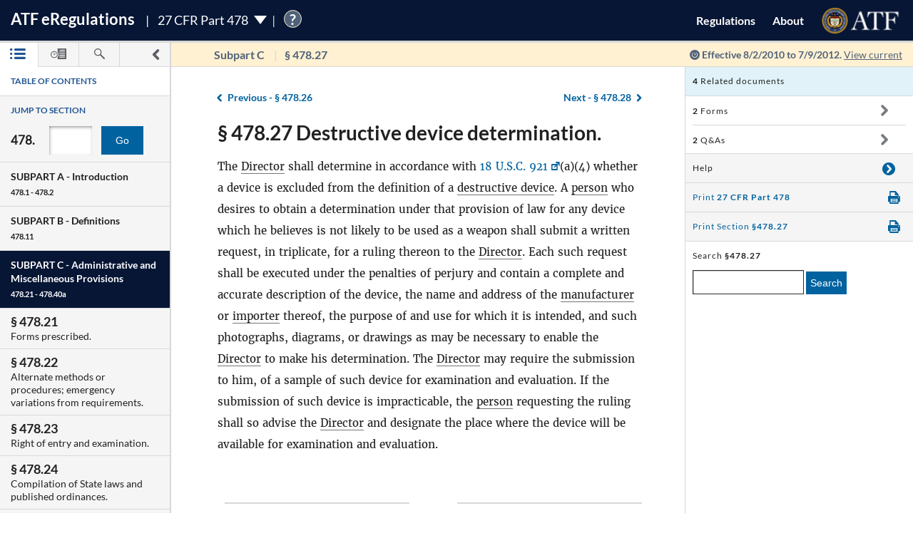

--- FILE ---
content_type: text/html; charset=utf-8
request_url: https://atf-eregs.app.cloud.gov/478-27/2010-13392
body_size: 22137
content:


<!DOCTYPE html>
<html class="no-js" lang="en">
    <head>
        
        <meta http-equiv="X-UA-Compatible" content="IE=8; IE=EDGE">
        <meta http-equiv="content-type" content="text/html; charset=utf-8" />
        <meta name="viewport" content="width=device-width, initial-scale=1">
        <title>
        
    
        27 CFR § 478.27 | eRegulations
    

        </title>
        

<link rel="shortcut icon" type="image/x-icon" href="/static/atf_eregs/favicon.ico"/>

        
        <script>
          window.APP_PREFIX = "/";
        </script>
        
          <link rel="stylesheet" href="/static/regulations/css/regulations.min.css"/>
          <script src="/static/atf_eregs/js/modernizr.js"></script>
          <script src="/static/regulations/js/built/regulations.min.js"></script>
        
        

        <!--[if lt IE 9]>
            <script src="/static/regulations/js/built/lib/respond/respond.min.js"></script>
        <![endif]-->
        
        

    </head>
    <!--[if lt IE 7]>      <body class="lt-ie9 lt-ie8 lt-ie7"> <![endif]-->
    <!--[if IE 7]>         <body class="lt-ie9 lt-ie8"> <![endif]-->
    <!--[if IE 8]>         <body class="lt-ie9"> <![endif]-->
    <!--[if IE 9]>         <body class="lt-ie10"> <![endif]-->
    <!--[if gt IE 9]><!--><body><!--<![endif]-->

      
        



  <script>
    (function(i,s,o,g,r,a,m){i['GoogleAnalyticsObject']=r;i[r]=i[r]||function(){
    (i[r].q=i[r].q||[]).push(arguments)},i[r].l=1*new Date();a=s.createElement(o),
    m=s.getElementsByTagName(o)[0];a.async=1;a.src=g;m.parentNode.insertBefore(a,m)
    })(window,document,'script','https://www.google-analytics.com/analytics.js','ga');

    ga('create', 'UA-48605964-38', 'auto');
    ga('set', 'anonymizeIp', true);
    ga('set', 'forceSSL', true);
    ga('send', 'pageview');
  </script>


      
      
        


  <script src="https://dap.digitalgov.gov/Universal-Federated-Analytics-Min.js?agency=DOJ&amp;subagency=ATF" id="_fed_an_ua_tag"></script>


      

      


<!--[if lt IE 8]>
    <div class="browser-warning displayed">
        <h2>Please note that the eRegulations tool does not support Internet Explorer version 7 or below.</h2>
        <ul>
            <li>To improve your experience, please <a href="http://browsehappy.com/">upgrade your browser <span class="cf-icon cf-icon-right"></span></a></li>
            <li>If you are using IE8 or later, you may need to turn off "Compatibility View."</li>
        </ul>
    </div>
<![endif]-->

<header id="site-header" class="reg-header chrome-header" role="banner">
<div class="main-head">
    <div class="title">
        <h1 class="site-title"><a href="/">ATF <span class="e">e</span>Regulations</a></h1>
        
        <h2 class="reg-title part-switcher-link">27 CFR Part 478 <span class="part-switcher"></span></h2><span id="tutorial_icon" class="tutorial_icon inline_span" tabindex="0">?</span>
        <div id="tutorial_0" class="tutorial part_help">
            <div class="tutorial-text-wrapper bshadow">
                <h3 class="help_title">Welcome to eRegs part 478</h3>
                <p>The following tutorial will show you around the part 478 landing page. </p>
                <ul>
                    <h4>Mouse controls:</h4>
                    <li>
                        Click the <span class="lato-bold">NEXT</spaan> button to continue.
                    </li>
                    <li>
                        Click the <span class="lato-bold">PREVIOUS</span> button to go back.
                    </li>
                    <li>
                        Click the <span class="lato-bold">red 'X'</span> to exit the tutorial. 
                    </li>
                    <h4>
                        Keyboard Controls:
                    </h4>
                    <li>
                        Press the <span class="lato-bold large-font">N</span> key for NEXT
                    </li>
                    <li>
                       Press the <span class="lato-bold large-font">P</span> key for PREVIOUS
                    </li>
                    <li>
                        Press the <span class="lato-bold large-font">E</span> key to exit the tutorial
                    </li>
                </ul> 
            </div>              
        </div>
        
        
    </div> <!-- /reg-title -->
    <nav class="app-nav">
        <a href="#" class="mobile-nav-trigger">
             <span class="cf-icon cf-icon-menu"></span>
             <span class="icon-text">Mobile navigation</span>
        </a>
        <ul class="app-nav-list">
            <li class="app-nav-list-item"><a href="/">Regulations</a></li>
            <li class="app-nav-list-item"><a href="/about">About</a></li>
            <li class="app-nav-list-item logo-list-item">
<a href="https://www.atf.gov" title="ATF Home">
    <img class="logo" src="/static/atf_eregs/atf-logo.png" alt="Bureau of Alcohol, Tobacco, Firearms and Explosives"/>
</a></li>
            <li class="app-nav-list-item org-title"><a href="https://www.atf.gov">Bureau of Alcohol, Tobacco, Firearms and Explosives</a>
</li>
        </ul>
    </nav>
    <div class="part-switcher-nav">
        <a href="/447">
            <li>
                <p>27 CFR Part 447</p>
                <p>Importation of Arms, Ammunition and Implements of War</p>
            </li>
        </a>
        <a href="/478">
            <li>
                <p>27 CFR Part 478</p>
                <p>Commerce in Firearms and Ammunition</p>
            </li>
        </a>
        <a href="/479">
            <li>
                <p>27 CFR Part 479</p>
                <p>Machine Guns, Destructive Devices, and Certain Other Firearms</p>
            </li>
        </a>
        <a href="/555">
            <li>
                <p>27 CFR Part 555</p>
                <p>Commerce in Explosives</p>
            </li>
        </a>
        <a href="/646">
            <li>
                <p>27 CFR Part 646</p>
                <p>Contraband Cigarettes</p>
            </li>
        </a>
        <a href="/771">
            <li>
                <p>27 CFR Part 771</p>
                <p>Rules of Practice in Explosive License and Permit Proceedings</p>
            </li>
        </a>
    </div>
</div>



<div class="sub-head
            
              
              non-current
              
            ">
    
    <a href="#content-wrapper" class="hidden-text">Skip to main content</a> <!-- skip to content link for screen readers-->
    
    
    <div class="toc-head">
        
        <a href="#" id="panel-link" class="toc-toggle panel-slide"
           title="Navigation drawer toggle">
          <svg version="1.1" xmlns="http://www.w3.org/2000/svg" xmlns:xlink="http://www.w3.org/1999/xlink" x="0px" y="0px"
	 viewBox="0 0 1000 1000" xml:space="preserve">
<path d="M311.4,1000c-31.2,0-62.3-11.9-86.2-35.7c-47.7-47.7-47.7-124.9,0-172.5L517.1,500L225.2,208.1
	c-47.7-47.6-47.7-124.8,0-172.4C272.7-11.9,350-12,397.5,35.6l378.2,378.1c22.9,22.8,35.7,53.9,35.7,86.2
	c0,32.4-12.8,63.4-35.7,86.2L397.6,964.3C373.8,988.1,342.6,1000,311.4,1000z"/>
</svg>


          <svg version="1.1" xmlns="http://www.w3.org/2000/svg" xmlns:xlink="http://www.w3.org/1999/xlink" x="0px" y="0px"
	 viewBox="0 0 1000 1000" xml:space="preserve">
<path d="M689.6,0c31.2,0,62.3,11.9,86.2,35.7c47.7,47.7,47.7,124.9,0,172.5L483.9,500l291.8,291.8
	c47.7,47.6,47.7,124.8,0,172.4c-47.5,47.6-124.7,47.7-172.3,0.1L225.2,586.2c-22.9-22.8-35.7-53.9-35.7-86.2
	c0-32.4,12.8-63.4,35.7-86.2L603.3,35.6C627.1,11.8,658.3,0,689.6,0z"/>
</svg>


        </a>
        
        <ul class="drawer-toggles">
          
            
              <li><a href="#table-of-contents" id="menu-link" class="toc-nav-link current" title="Table of Contents"><span class="icon-text">Table of Contents</span><svg version="1.1" xmlns="http://www.w3.org/2000/svg" xmlns:xlink="http://www.w3.org/1999/xlink" x="0px" y="0px"
	 viewBox="0 0 1403.5 1000" xml:space="preserve"><g><path d="M1298.2,210H479.3c-58.2,0-105.1-47-105.1-105.1c0-58.2,46.9-105.1,105.1-105.1h818.9
		c58.2,0,105.3,47,105.3,105.1S1356.5,210,1298.2,210z M1403.5,499.6c0-58.2-47-105.1-105.3-105.1H479.3
		c-58.2,0-105.1,47-105.1,105.1s46.9,105.1,105.1,105.1h818.9C1356.5,604.8,1403.5,557.8,1403.5,499.6z M1403.5,894.4
		c0-58.1-47-105.1-105.3-105.1H479.3c-58.2,0-105.1,47-105.1,105.1c0,58.2,46.9,105.1,105.1,105.1h818.9
		C1356.5,999.5,1403.5,952.6,1403.5,894.4z"/><path d="M210.5,105.1c0,58.1-47.2,105.4-105.3,105.4C47,210.5,0,163.3,0,105.1S47-0.4,105.3-0.4
		C163.4-0.2,210.5,46.8,210.5,105.1z"/><path d="M210.5,105.1c0,58.1-47.2,105.4-105.3,105.4C47,210.5,0,163.3,0,105.1S47-0.4,105.3-0.4
		C163.4-0.2,210.5,46.8,210.5,105.1z"/><path d="M210.5,499.6c0,58.2-47.2,105.4-105.3,105.4C47,605,0,557.8,0,499.6s47-105.4,105.3-105.4
		C163.4,394.3,210.5,441.5,210.5,499.6z"/><path d="M210.5,894.2c0,58.2-47.2,105.4-105.3,105.4C47,999.6,0,952.5,0,894.2c0-58.1,47-105.4,105.3-105.4
		C163.4,788.8,210.5,836,210.5,894.2z"/></g></svg></a></li>
            
            
              <li><a href="#timeline" id="timeline-link" class="toc-nav-link" title="Regulation Timeline"><span class="icon-text">Regulation Timeline</span><svg version="1.1" xmlns="http://www.w3.org/2000/svg" xmlns:xlink="http://www.w3.org/1999/xlink" x="0px" y="0px"
	 viewBox="0 0 1417.8 1000" xml:space="preserve"><g><path d="M318.3,634.2c-3.1,0-6.5-0.6-9.6-1.8c-9.4-4-15.5-13-15.5-23.3V399.2c0-13.9,11.2-25.1,25.1-25.1
		c14,0,25.2,11.2,25.2,25.1v149l62-62c9.8-9.8,25.7-9.8,35.6,0c9.8,9.8,9.8,25.8,0,35.6L336.2,626.8
		C331.3,631.6,324.8,634.2,318.3,634.2z M637.5,571.9c0-175.7-143.1-318.7-318.7-318.7C142.9,253.2,0,396.3,0,571.9
		s142.9,318.9,318.7,318.9C494.4,890.8,637.5,747.7,637.5,571.9z M570.4,571.9c0,138.8-112.9,251.5-251.7,251.5
		c-138.7,0-251.5-112.9-251.5-251.5s112.9-251.5,251.5-251.5S570.4,433.3,570.4,571.9z"/><path d="M627,336.6c80,88.9,83.9,176.9,83.9,237.8c0,92.9-31.6,178.5-83.9,247.1V956c0,24.4,19.7,44.2,44.2,44.2h702.4
		c24.4,0,44.2-19.8,44.2-44.2V44.5c0-24.4-19.8-44.2-44.2-44.2H671.1c-24.5,0-44.2,19.8-44.2,44.2v157.9 M1283.6,845.8H783.5v-71.6
		h500.1V845.8z M1283.6,679.7H783.5v-71.6h500.1V679.7z M1283.6,513.5l-500.1,5.8v-71.6l500.1-5.8V513.5z M1283.6,353.3l-500.1,5.8
		v-71.6l500.1-5.8V353.3z M1283.6,193.2L783.5,199v-71.7l500.1-5.8V193.2z"/></g></svg></a></li>
            
            
              <li><a href="#search" id="search-link" class="toc-nav-link" title="Search"><span class="icon-text">Search</span><svg version="1.1" xmlns="http://www.w3.org/2000/svg" xmlns:xlink="http://www.w3.org/1999/xlink" x="0px" y="0px"
	 viewBox="0 0 1000 1000" xml:space="preserve"><path d="M979.5,881.8L636,538.1c36.6-54.7,57.8-120.6,57.8-191.2C693.8,155.6,538.2,0.1,347,0.1
	C155.4,0.2,0,155.6,0,346.9c0,191.4,155.4,346.9,346.9,346.9c70.4,0,136.4-21.2,191.2-57.7l343.5,343.7
	c13.3,13.6,31.3,20.3,49.1,20.3c17.7,0,35.5-6.8,48.9-20.3C1006.8,952.7,1006.8,908.7,979.5,881.8z M83.2,346.9
	c0-145.3,118.3-263.6,263.7-263.6c145.3,0,263.5,118.2,263.5,263.6S492.2,610.6,346.9,610.6C201.5,610.6,83.2,492.4,83.2,346.9z"/></svg></a></li>
            
          
        </ul>
    </div> <!-- /toc-head-->
    
    
    <div id="content-header" class="header-main group">
        <div class="wayfinding">
          
            <span class="subpart"></span>
            <span id="active-title"><em class="header-label"><span class="reg_part">§478</span></em></span>
          
        </div>
        
          <span class="effective-date">
            Effective
            
              8/2/2010
              to 7/9/2012.
            

            
              <a class="return-to-current"
                 href="/478-27/"
                 >View current</a>
            
            <span class="help-tip">
              <p>Effective date is the date this part was last amended</p>
            </span>
          </span>
        
    </div>
    
</div>
</header>



<div id="menu" class="panel" data-page-type="reg-section" data-doc-id="478" data-cfr-title-number="27">
    
        
            
                
<div class="toc-drawer toc-container current hidden" id="table-of-contents">
    
    
        <div class="drawer-header">
            <h2 id="toc-title" class="toc-type">Table of Contents</h2>
            <div id="tutorial_1" class="tutorial floating banner_help left-top-offset">
                <div class="tutorial-arrow-left"></div>
                <div class="tutorial-text-wrapper bshadow">
                    <h3 class="help_title">TABLE OF CONTENTS</h3>
                    <p>This left sidebar contains the Part 478 TABLE OF CONTENTS. Use the TABLE OF CONTENTS to navigate to regulations by section number.</p>
                </div>
            </div>
            <div id="tutorial_2" class="tutorial banner_help">
                <div class="tutorial-arrow-up"></div>
                <div class="tutorial-text-wrapper bshadow">
                    <h3 class="help_title">JUMP TO SECTION</h3>
                    <p>Enter the section number in the input box and click the "Go" button to go directly to a specific section</p> 
                </div>   
            </div>
            <div id="tutorial_3" class="tutorial banner_help">
                <div class="tutorial-arrow-up"></div>
                <div class="tutorial-text-wrapper bshadow">
                    <h3 class="help_title">JUMP TO SECTION</h3>
                    <p>The section number is the set of numbers found after the period. Ex: The section number for 478.11 is the last two digits 11.</p>
                </div>
            </div>
            
            <div id="tutorial_4" class="tutorial banner_help left-margin-offset">
                <div class="tutorial-arrow-left"></div>
                <div class="tutorial-text-wrapper bshadow">
                    <h3 class="help_title">Regulations Subparts</h3>
                    <p>Each SUBPART contains a range of regulation sections pertaining to that subpart. Each SUBPART will show a title and number range.</p>
                </div>
            </div>
            <div id="tutorial_5" class="tutorial banner_help left-margin-offset">
                <div class="tutorial-arrow-left"></div>
                <div class="tutorial-text-wrapper bshadow">
                    <h3 class="help_title">Regulations Subparts</h3>
                    <p>Click on a SUBPART to expand it.</p>
                    <p>Click again to collapse it</p>
                    <p>Each section of that SUBPART shows the title and section number</p>
                    <p>You can find specific sections by expanding a SUBPART</p>
                </div>
            </div>
        </div><!-- /.drawer-header -->
    
    
    <nav id="toc" data-toc-version="2010-13392" class="toc-nav__base toc-nav__cfr-viewer drawer-content" role="navigation">
        <form class="search_toc">
            <p class="toc-type toc-search">Jump to section</p> 
            <p class="search-reg-part">478.</p><input type="text" title="enter section number" id="search_section_id" class="section_num" data-part-id="478"/>
            <button id="search_toc_btn" title="go to section" class="section-search-btn">Go</button>
        </form>
        <ol>
            
                
                    <li data-subpart-heading><h3 class="toc-nav__divider" data-section-id="478-Subpart-A" id="nav-478-Subpart-A">SUBPART A - <span class="subpart-subhead">Introduction</span></h3></li>


    
        
            <li class><a href="/478-1/2010-13392#478-1" data-section-id="478-1" id="nav-478-1">
        <span class="toc-section-marker">§&nbsp;478.1 </span> Scope of regulations.
</a></li>
        
    
        
            <li class><a href="/478-2/2010-13392#478-2" data-section-id="478-2" id="nav-478-2">
        <span class="toc-section-marker">§&nbsp;478.2 </span> Relation to other provisions of law.
</a></li>
        
    


                
            
                
                    <li data-subpart-heading><h3 class="toc-nav__divider" data-section-id="478-Subpart-B" id="nav-478-Subpart-B">SUBPART B - <span class="subpart-subhead">Definitions</span></h3></li>


    
        
            <li class><a href="/478-11/2010-13392#478-11" data-section-id="478-11" id="nav-478-11">
        <span class="toc-section-marker">§&nbsp;478.11 </span> Meaning of terms.
</a></li>
        
    


                
            
                
                    <li data-subpart-heading><h3 class="toc-nav__divider" data-section-id="478-Subpart-C" id="nav-478-Subpart-C">SUBPART C - <span class="subpart-subhead">Administrative and Miscellaneous Provisions</span></h3></li>


    
        
            <li class><a href="/478-21/2010-13392#478-21" data-section-id="478-21" id="nav-478-21">
        <span class="toc-section-marker">§&nbsp;478.21 </span> Forms prescribed.
</a></li>
        
    
        
            <li class><a href="/478-22/2010-13392#478-22" data-section-id="478-22" id="nav-478-22">
        <span class="toc-section-marker">§&nbsp;478.22 </span> Alternate methods or procedures; emergency variations from requirements.
</a></li>
        
    
        
            <li class><a href="/478-23/2010-13392#478-23" data-section-id="478-23" id="nav-478-23">
        <span class="toc-section-marker">§&nbsp;478.23 </span> Right of entry and examination.
</a></li>
        
    
        
            <li class><a href="/478-24/2010-13392#478-24" data-section-id="478-24" id="nav-478-24">
        <span class="toc-section-marker">§&nbsp;478.24 </span> Compilation of State laws and published ordinances.
</a></li>
        
    
        
            <li class><a href="/478-25/2010-13392#478-25" data-section-id="478-25" id="nav-478-25">
        <span class="toc-section-marker">§&nbsp;478.25 </span> Disclosure of information.
</a></li>
        
    
        
            <li class><a href="/478-25a/2010-13392#478-25a" data-section-id="478-25a" id="nav-478-25a">
        <span class="toc-section-marker">§&nbsp;478.25a </span> Responses to requests for information.
</a></li>
        
    
        
            <li class><a href="/478-26/2010-13392#478-26" data-section-id="478-26" id="nav-478-26">
        <span class="toc-section-marker">§&nbsp;478.26 </span> Curio and relic determination.
</a></li>
        
    
        
            <li class><a href="/478-27/2010-13392#478-27" data-section-id="478-27" id="nav-478-27">
        <span class="toc-section-marker">§&nbsp;478.27 </span> Destructive device determination.
</a></li>
        
    
        
            <li class><a href="/478-28/2010-13392#478-28" data-section-id="478-28" id="nav-478-28">
        <span class="toc-section-marker">§&nbsp;478.28 </span> Transportation of destructive devices and certain firearms.
</a></li>
        
    
        
            <li class><a href="/478-29/2010-13392#478-29" data-section-id="478-29" id="nav-478-29">
        <span class="toc-section-marker">§&nbsp;478.29 </span> Out-of-State acquisition of firearms by nonlicensees.
</a></li>
        
    
        
            <li class><a href="/478-29a/2010-13392#478-29a" data-section-id="478-29a" id="nav-478-29a">
        <span class="toc-section-marker">§&nbsp;478.29a </span> Acquisition of firearms by nonresidents.
</a></li>
        
    
        
            <li class><a href="/478-30/2010-13392#478-30" data-section-id="478-30" id="nav-478-30">
        <span class="toc-section-marker">§&nbsp;478.30 </span> Out-of-State disposition of firearms by nonlicensees.
</a></li>
        
    
        
            <li class><a href="/478-31/2010-13392#478-31" data-section-id="478-31" id="nav-478-31">
        <span class="toc-section-marker">§&nbsp;478.31 </span> Delivery by common or contract carrier.
</a></li>
        
    
        
            <li class><a href="/478-32/2010-13392#478-32" data-section-id="478-32" id="nav-478-32">
        <span class="toc-section-marker">§&nbsp;478.32 </span> Prohibited shipment, transportation, possession, or receipt of firearms and ammunition by certain persons.
</a></li>
        
    
        
            <li class><a href="/478-33/2010-13392#478-33" data-section-id="478-33" id="nav-478-33">
        <span class="toc-section-marker">§&nbsp;478.33 </span> Stolen firearms and ammunition.
</a></li>
        
    
        
            <li class><a href="/478-33a/2010-13392#478-33a" data-section-id="478-33a" id="nav-478-33a">
        <span class="toc-section-marker">§&nbsp;478.33a </span> Theft of firearms.
</a></li>
        
    
        
            <li class><a href="/478-34/2010-13392#478-34" data-section-id="478-34" id="nav-478-34">
        <span class="toc-section-marker">§&nbsp;478.34 </span> Removed, obliterated, or altered serial number.
</a></li>
        
    
        
            <li class><a href="/478-35/2010-13392#478-35" data-section-id="478-35" id="nav-478-35">
        <span class="toc-section-marker">§&nbsp;478.35 </span> Skeet, trap, target, and similar shooting activities.
</a></li>
        
    
        
            <li class><a href="/478-36/2010-13392#478-36" data-section-id="478-36" id="nav-478-36">
        <span class="toc-section-marker">§&nbsp;478.36 </span> Transfer or possession of machine guns.
</a></li>
        
    
        
            <li class><a href="/478-37/2010-13392#478-37" data-section-id="478-37" id="nav-478-37">
        <span class="toc-section-marker">§&nbsp;478.37 </span> Manufacture, importation and sale of armor piercing ammunition.
</a></li>
        
    
        
            <li class><a href="/478-38/2010-13392#478-38" data-section-id="478-38" id="nav-478-38">
        <span class="toc-section-marker">§&nbsp;478.38 </span> Transportation of firearms.
</a></li>
        
    
        
            <li class><a href="/478-39/2010-13392#478-39" data-section-id="478-39" id="nav-478-39">
        <span class="toc-section-marker">§&nbsp;478.39 </span> Assembly of semiautomatic rifles or shotguns.
</a></li>
        
    
        
            <li class><a href="/478-39a/2010-13392#478-39a" data-section-id="478-39a" id="nav-478-39a">
        <span class="toc-section-marker">§&nbsp;478.39a </span> Reporting theft or loss of firearms.
</a></li>
        
    
        
            <li class><a href="/478-40/2010-13392#478-40" data-section-id="478-40" id="nav-478-40">
        <span class="toc-section-marker">§&nbsp;478.40 </span> Manufacture, transfer, and possession of semiautomatic assault weapons.
</a></li>
        
    
        
            <li class><a href="/478-40a/2010-13392#478-40a" data-section-id="478-40a" id="nav-478-40a">
        <span class="toc-section-marker">§&nbsp;478.40a </span> Transfer and possession of large capacity ammunition feeding devices.
</a></li>
        
    


                
            
                
                    <li data-subpart-heading><h3 class="toc-nav__divider" data-section-id="478-Subpart-D" id="nav-478-Subpart-D">SUBPART D - <span class="subpart-subhead">Licenses</span></h3></li>


    
        
            <li class><a href="/478-41/2010-13392#478-41" data-section-id="478-41" id="nav-478-41">
        <span class="toc-section-marker">§&nbsp;478.41 </span> General.
</a></li>
        
    
        
            <li class><a href="/478-42/2010-13392#478-42" data-section-id="478-42" id="nav-478-42">
        <span class="toc-section-marker">§&nbsp;478.42 </span> License fees.
</a></li>
        
    
        
            <li class><a href="/478-43/2010-13392#478-43" data-section-id="478-43" id="nav-478-43">
        <span class="toc-section-marker">§&nbsp;478.43 </span> License fee not refundable.
</a></li>
        
    
        
            <li class><a href="/478-44/2010-13392#478-44" data-section-id="478-44" id="nav-478-44">
        <span class="toc-section-marker">§&nbsp;478.44 </span> Original license.
</a></li>
        
    
        
            <li class><a href="/478-45/2010-13392#478-45" data-section-id="478-45" id="nav-478-45">
        <span class="toc-section-marker">§&nbsp;478.45 </span> Renewal of license.
</a></li>
        
    
        
            <li class><a href="/478-46/2010-13392#478-46" data-section-id="478-46" id="nav-478-46">
        <span class="toc-section-marker">§&nbsp;478.46 </span> Insufficient fee.
</a></li>
        
    
        
            <li class><a href="/478-47/2010-13392#478-47" data-section-id="478-47" id="nav-478-47">
        <span class="toc-section-marker">§&nbsp;478.47 </span> Issuance of license.
</a></li>
        
    
        
            <li class><a href="/478-48/2010-13392#478-48" data-section-id="478-48" id="nav-478-48">
        <span class="toc-section-marker">§&nbsp;478.48 </span> Correction of error on license.
</a></li>
        
    
        
            <li class><a href="/478-49/2010-13392#478-49" data-section-id="478-49" id="nav-478-49">
        <span class="toc-section-marker">§&nbsp;478.49 </span> Duration of license.
</a></li>
        
    
        
            <li class><a href="/478-50/2010-13392#478-50" data-section-id="478-50" id="nav-478-50">
        <span class="toc-section-marker">§&nbsp;478.50 </span> Locations covered by license.
</a></li>
        
    
        
            <li class><a href="/478-51/2010-13392#478-51" data-section-id="478-51" id="nav-478-51">
        <span class="toc-section-marker">§&nbsp;478.51 </span> License not transferable.
</a></li>
        
    
        
            <li class><a href="/478-52/2010-13392#478-52" data-section-id="478-52" id="nav-478-52">
        <span class="toc-section-marker">§&nbsp;478.52 </span> Change of address.
</a></li>
        
    
        
            <li class><a href="/478-53/2010-13392#478-53" data-section-id="478-53" id="nav-478-53">
        <span class="toc-section-marker">§&nbsp;478.53 </span> Change in trade name.
</a></li>
        
    
        
            <li class><a href="/478-54/2010-13392#478-54" data-section-id="478-54" id="nav-478-54">
        <span class="toc-section-marker">§&nbsp;478.54 </span> Change of control.
</a></li>
        
    
        
            <li class><a href="/478-55/2010-13392#478-55" data-section-id="478-55" id="nav-478-55">
        <span class="toc-section-marker">§&nbsp;478.55 </span> Continuing partnerships.
</a></li>
        
    
        
            <li class><a href="/478-56/2010-13392#478-56" data-section-id="478-56" id="nav-478-56">
        <span class="toc-section-marker">§&nbsp;478.56 </span> Right of succession by certain persons.
</a></li>
        
    
        
            <li class><a href="/478-57/2010-13392#478-57" data-section-id="478-57" id="nav-478-57">
        <span class="toc-section-marker">§&nbsp;478.57 </span> Discontinuance of business.
</a></li>
        
    
        
            <li class><a href="/478-58/2010-13392#478-58" data-section-id="478-58" id="nav-478-58">
        <span class="toc-section-marker">§&nbsp;478.58 </span> State or other law.
</a></li>
        
    
        
            <li class><a href="/478-59/2010-13392#478-59" data-section-id="478-59" id="nav-478-59">
        <span class="toc-section-marker">§&nbsp;478.59 </span> Abandoned application.
</a></li>
        
    
        
            <li class><a href="/478-60/2010-13392#478-60" data-section-id="478-60" id="nav-478-60">
        <span class="toc-section-marker">§&nbsp;478.60 </span> Certain continuances of business.
</a></li>
        
    


                
            
                
                    <li data-subpart-heading><h3 class="toc-nav__divider" data-section-id="478-Subpart-E" id="nav-478-Subpart-E">SUBPART E - <span class="subpart-subhead">License Proceedings</span></h3></li>


    
        
            <li class><a href="/478-71/2010-13392#478-71" data-section-id="478-71" id="nav-478-71">
        <span class="toc-section-marker">§&nbsp;478.71 </span> Denial of an application for license.
</a></li>
        
    
        
            <li class><a href="/478-72/2010-13392#478-72" data-section-id="478-72" id="nav-478-72">
        <span class="toc-section-marker">§&nbsp;478.72 </span> Hearing after application denial.
</a></li>
        
    
        
            <li class><a href="/478-73/2010-13392#478-73" data-section-id="478-73" id="nav-478-73">
        <span class="toc-section-marker">§&nbsp;478.73 </span> Notice of revocation, suspension, or imposition of civil fine.
</a></li>
        
    
        
            <li class><a href="/478-74/2010-13392#478-74" data-section-id="478-74" id="nav-478-74">
        <span class="toc-section-marker">§&nbsp;478.74 </span> Request for hearing after notice of suspension, revocation, or imposition of civil fine.
</a></li>
        
    
        
            <li class><a href="/478-75/2010-13392#478-75" data-section-id="478-75" id="nav-478-75">
        <span class="toc-section-marker">§&nbsp;478.75 </span> Service on applicant or licensee.
</a></li>
        
    
        
            <li class><a href="/478-76/2010-13392#478-76" data-section-id="478-76" id="nav-478-76">
        <span class="toc-section-marker">§&nbsp;478.76 </span> Representation at a hearing.
</a></li>
        
    
        
            <li class><a href="/478-77/2010-13392#478-77" data-section-id="478-77" id="nav-478-77">
        <span class="toc-section-marker">§&nbsp;478.77 </span> Designated place of hearing.
</a></li>
        
    
        
            <li class><a href="/478-78/2010-13392#478-78" data-section-id="478-78" id="nav-478-78">
        <span class="toc-section-marker">§&nbsp;478.78 </span> Operations by licensee after notice.
</a></li>
        
    


                
            
                
                    <li data-subpart-heading><h3 class="toc-nav__divider" data-section-id="478-Subpart-F" id="nav-478-Subpart-F">SUBPART F - <span class="subpart-subhead">Conduct of Business</span></h3></li>


    
        
            <li class><a href="/478-91/2010-13392#478-91" data-section-id="478-91" id="nav-478-91">
        <span class="toc-section-marker">§&nbsp;478.91 </span> Posting of license.
</a></li>
        
    
        
            <li class><a href="/478-92/2010-13392#478-92" data-section-id="478-92" id="nav-478-92">
        <span class="toc-section-marker">§&nbsp;478.92 </span> How must licensed manufacturers and licensed importers identify firearms, armor piercing ammunition, and large capacity ammunition feeding devices?
</a></li>
        
    
        
            <li class><a href="/478-93/2010-13392#478-93" data-section-id="478-93" id="nav-478-93">
        <span class="toc-section-marker">§&nbsp;478.93 </span> Authorized operations by a licensed collector.
</a></li>
        
    
        
            <li class><a href="/478-94/2010-13392#478-94" data-section-id="478-94" id="nav-478-94">
        <span class="toc-section-marker">§&nbsp;478.94 </span> Sales or deliveries between licensees.
</a></li>
        
    
        
            <li class><a href="/478-95/2010-13392#478-95" data-section-id="478-95" id="nav-478-95">
        <span class="toc-section-marker">§&nbsp;478.95 </span> Certified copy of license.
</a></li>
        
    
        
            <li class><a href="/478-96/2010-13392#478-96" data-section-id="478-96" id="nav-478-96">
        <span class="toc-section-marker">§&nbsp;478.96 </span> Out-of-State and mail order sales.
</a></li>
        
    
        
            <li class><a href="/478-97/2010-13392#478-97" data-section-id="478-97" id="nav-478-97">
        <span class="toc-section-marker">§&nbsp;478.97 </span> Loan or rental of firearms.
</a></li>
        
    
        
            <li class><a href="/478-98/2010-13392#478-98" data-section-id="478-98" id="nav-478-98">
        <span class="toc-section-marker">§&nbsp;478.98 </span> Sales or deliveries of destructive devices and certain firearms.
</a></li>
        
    
        
            <li class><a href="/478-99/2010-13392#478-99" data-section-id="478-99" id="nav-478-99">
        <span class="toc-section-marker">§&nbsp;478.99 </span> Certain prohibited sales or deliveries.
</a></li>
        
    
        
            <li class><a href="/478-100/2010-13392#478-100" data-section-id="478-100" id="nav-478-100">
        <span class="toc-section-marker">§&nbsp;478.100 </span> Conduct of business away from licensed premises.
</a></li>
        
    
        
            <li class><a href="/478-101/2010-13392#478-101" data-section-id="478-101" id="nav-478-101">
        <span class="toc-section-marker">§&nbsp;478.101 </span> Record of transactions.
</a></li>
        
    
        
            <li class><a href="/478-102/2010-13392#478-102" data-section-id="478-102" id="nav-478-102">
        <span class="toc-section-marker">§&nbsp;478.102 </span> Sales or deliveries of firearms on and after November 30, 1998.
</a></li>
        
    
        
            <li class><a href="/478-103/2010-13392#478-103" data-section-id="478-103" id="nav-478-103">
        <span class="toc-section-marker">§&nbsp;478.103 </span> Posting of signs and written notification to purchasers of handguns.
</a></li>
        
    


                
            
                
                    <li data-subpart-heading><h3 class="toc-nav__divider" data-section-id="478-Subpart-G" id="nav-478-Subpart-G">SUBPART G - <span class="subpart-subhead">Importation</span></h3></li>


    
        
            <li class><a href="/478-111/2010-13392#478-111" data-section-id="478-111" id="nav-478-111">
        <span class="toc-section-marker">§&nbsp;478.111 </span> General.
</a></li>
        
    
        
            <li class><a href="/478-112/2010-13392#478-112" data-section-id="478-112" id="nav-478-112">
        <span class="toc-section-marker">§&nbsp;478.112 </span> Importation by a licensed importer.
</a></li>
        
    
        
            <li class><a href="/478-113/2010-13392#478-113" data-section-id="478-113" id="nav-478-113">
        <span class="toc-section-marker">§&nbsp;478.113 </span> Importation by other licensees.
</a></li>
        
    
        
            <li class><a href="/478-113a/2010-13392#478-113a" data-section-id="478-113a" id="nav-478-113a">
        <span class="toc-section-marker">§&nbsp;478.113a </span> Importation of firearm barrels by nonlicensees.
</a></li>
        
    
        
            <li class><a href="/478-114/2010-13392#478-114" data-section-id="478-114" id="nav-478-114">
        <span class="toc-section-marker">§&nbsp;478.114 </span> Importation by members of the U.S. Armed Forces.
</a></li>
        
    
        
            <li class><a href="/478-115/2010-13392#478-115" data-section-id="478-115" id="nav-478-115">
        <span class="toc-section-marker">§&nbsp;478.115 </span> Exempt importation.
</a></li>
        
    
        
            <li class><a href="/478-116/2010-13392#478-116" data-section-id="478-116" id="nav-478-116">
        <span class="toc-section-marker">§&nbsp;478.116 </span> Conditional importation.
</a></li>
        
    
        
            <li class><a href="/478-117/2010-13392#478-117" data-section-id="478-117" id="nav-478-117">
        <span class="toc-section-marker">§&nbsp;478.117 </span> Function outside a customs territory.
</a></li>
        
    
        
            <li class><a href="/478-118/2010-13392#478-118" data-section-id="478-118" id="nav-478-118">
        <span class="toc-section-marker">§&nbsp;478.118 </span> Importation of certain firearms classified as curios or relics.
</a></li>
        
    
        
            <li class><a href="/478-119/2010-13392#478-119" data-section-id="478-119" id="nav-478-119">
        <span class="toc-section-marker">§&nbsp;478.119 </span> Importation of ammunition feeding devices.
</a></li>
        
    
        
            <li class><a href="/478-120/2010-13392#478-120" data-section-id="478-120" id="nav-478-120">
        <span class="toc-section-marker">§&nbsp;478.120 </span> Firearms or ammunition imported by or for a nonimmigrant alien.
</a></li>
        
    


                
            
                
                    <li data-subpart-heading><h3 class="toc-nav__divider" data-section-id="478-Subpart-H" id="nav-478-Subpart-H">SUBPART H - <span class="subpart-subhead">Records</span></h3></li>


    
        
            <li class><a href="/478-121/2010-13392#478-121" data-section-id="478-121" id="nav-478-121">
        <span class="toc-section-marker">§&nbsp;478.121 </span> General.
</a></li>
        
    
        
            <li class><a href="/478-122/2010-13392#478-122" data-section-id="478-122" id="nav-478-122">
        <span class="toc-section-marker">§&nbsp;478.122 </span> Records maintained by importers.
</a></li>
        
    
        
            <li class><a href="/478-123/2010-13392#478-123" data-section-id="478-123" id="nav-478-123">
        <span class="toc-section-marker">§&nbsp;478.123 </span> Records maintained by manufacturers.
</a></li>
        
    
        
            <li class><a href="/478-124/2010-13392#478-124" data-section-id="478-124" id="nav-478-124">
        <span class="toc-section-marker">§&nbsp;478.124 </span> Firearms transaction record.
</a></li>
        
    
        
            <li class><a href="/478-124a/2010-13392#478-124a" data-section-id="478-124a" id="nav-478-124a">
        <span class="toc-section-marker">§&nbsp;478.124a </span> Firearms transaction record in lieu of record of receipt and disposition.
</a></li>
        
    
        
            <li class><a href="/478-125/2010-13392#478-125" data-section-id="478-125" id="nav-478-125">
        <span class="toc-section-marker">§&nbsp;478.125 </span> Record of receipt and disposition.
</a></li>
        
    
        
            <li class><a href="/478-125a/2010-13392#478-125a" data-section-id="478-125a" id="nav-478-125a">
        <span class="toc-section-marker">§&nbsp;478.125a </span> Personal firearms collection.
</a></li>
        
    
        
            <li class><a href="/478-126/2010-13392#478-126" data-section-id="478-126" id="nav-478-126">
        <span class="toc-section-marker">§&nbsp;478.126 </span> Furnishing transaction information.
</a></li>
        
    
        
            <li class><a href="/478-126a/2010-13392#478-126a" data-section-id="478-126a" id="nav-478-126a">
        <span class="toc-section-marker">§&nbsp;478.126a </span> Reporting multiple sales or other disposition of pistols and revolvers.
</a></li>
        
    
        
            <li class><a href="/478-127/2010-13392#478-127" data-section-id="478-127" id="nav-478-127">
        <span class="toc-section-marker">§&nbsp;478.127 </span> Discontinuance of business.
</a></li>
        
    
        
            <li class><a href="/478-128/2010-13392#478-128" data-section-id="478-128" id="nav-478-128">
        <span class="toc-section-marker">§&nbsp;478.128 </span> False statement or representation.
</a></li>
        
    
        
            <li class><a href="/478-129/2010-13392#478-129" data-section-id="478-129" id="nav-478-129">
        <span class="toc-section-marker">§&nbsp;478.129 </span> Record retention.
</a></li>
        
    
        
            <li class><a href="/478-131/2010-13392#478-131" data-section-id="478-131" id="nav-478-131">
        <span class="toc-section-marker">§&nbsp;478.131 </span> Firearms transactions not subject to a NICS check.
</a></li>
        
    
        
            <li class><a href="/478-132/2010-13392#478-132" data-section-id="478-132" id="nav-478-132">
        <span class="toc-section-marker">§&nbsp;478.132 </span> Dispositions of semiautomatic assault weapons and large capacity ammunition feeding devices to law enforcement officers for official use and to employees or contractors of nuclear facilities.
</a></li>
        
    
        
            <li class><a href="/478-133/2010-13392#478-133" data-section-id="478-133" id="nav-478-133">
        <span class="toc-section-marker">§&nbsp;478.133 </span> Records of transactions in semiautomatic assault weapons.
</a></li>
        
    
        
            <li class><a href="/478-134/2010-13392#478-134" data-section-id="478-134" id="nav-478-134">
        <span class="toc-section-marker">§&nbsp;478.134 </span> Sale of firearms to law enforcement officers.
</a></li>
        
    


                
            
                
                    <li data-subpart-heading><h3 class="toc-nav__divider" data-section-id="478-Subpart-I" id="nav-478-Subpart-I">SUBPART I - <span class="subpart-subhead">Exemptions, Seizures, and Forfeitures</span></h3></li>


    
        
            <li class><a href="/478-141/2010-13392#478-141" data-section-id="478-141" id="nav-478-141">
        <span class="toc-section-marker">§&nbsp;478.141 </span> General.
</a></li>
        
    
        
            <li class><a href="/478-142/2010-13392#478-142" data-section-id="478-142" id="nav-478-142">
        <span class="toc-section-marker">§&nbsp;478.142 </span> Effect of pardons and expunctions of convictions.
</a></li>
        
    
        
            <li class><a href="/478-143/2010-13392#478-143" data-section-id="478-143" id="nav-478-143">
        <span class="toc-section-marker">§&nbsp;478.143 </span> Relief from disabilities incurred by indictment.
</a></li>
        
    
        
            <li class><a href="/478-144/2010-13392#478-144" data-section-id="478-144" id="nav-478-144">
        <span class="toc-section-marker">§&nbsp;478.144 </span> Relief from disabilities under the Act.
</a></li>
        
    
        
            <li class><a href="/478-145/2010-13392#478-145" data-section-id="478-145" id="nav-478-145">
        <span class="toc-section-marker">§&nbsp;478.145 </span> Research organizations.
</a></li>
        
    
        
            <li class><a href="/478-146/2010-13392#478-146" data-section-id="478-146" id="nav-478-146">
        <span class="toc-section-marker">§&nbsp;478.146 </span> Deliveries by mail to certain persons.
</a></li>
        
    
        
            <li class><a href="/478-147/2010-13392#478-147" data-section-id="478-147" id="nav-478-147">
        <span class="toc-section-marker">§&nbsp;478.147 </span> Return of firearm.
</a></li>
        
    
        
            <li class><a href="/478-148/2010-13392#478-148" data-section-id="478-148" id="nav-478-148">
        <span class="toc-section-marker">§&nbsp;478.148 </span> Armor piercing ammunition intended for sporting or industrial purposes.
</a></li>
        
    
        
            <li class><a href="/478-149/2010-13392#478-149" data-section-id="478-149" id="nav-478-149">
        <span class="toc-section-marker">§&nbsp;478.149 </span> Armor piercing ammunition manufactured or imported for the purpose of testing or experimentation.
</a></li>
        
    
        
            <li class><a href="/478-150/2010-13392#478-150" data-section-id="478-150" id="nav-478-150">
        <span class="toc-section-marker">§&nbsp;478.150 </span> Alternative to NICS in certain geographical locations.
</a></li>
        
    
        
            <li class><a href="/478-151/2010-13392#478-151" data-section-id="478-151" id="nav-478-151">
        <span class="toc-section-marker">§&nbsp;478.151 </span> Semiautomatic rifles or shotguns for testing or experimentation.
</a></li>
        
    
        
            <li class><a href="/478-152/2010-13392#478-152" data-section-id="478-152" id="nav-478-152">
        <span class="toc-section-marker">§&nbsp;478.152 </span> Seizure and forfeiture.
</a></li>
        
    
        
            <li class><a href="/478-153/2010-13392#478-153" data-section-id="478-153" id="nav-478-153">
        <span class="toc-section-marker">§&nbsp;478.153 </span> Semiautomatic assault weapons and large capacity ammunition feeding devices manufactured or imported for the purposes of testing or experimentation.
</a></li>
        
    


                
            
                
                    <li data-subpart-heading><h3 class="toc-nav__divider" data-section-id="478-Subpart-J" id="nav-478-Subpart-J">SUBPART J - <span class="subpart-subhead">[Reserved]</span></h3></li>



                
            
                
                    <li data-subpart-heading><h3 class="toc-nav__divider" data-section-id="478-Subpart-K" id="nav-478-Subpart-K">SUBPART K - <span class="subpart-subhead">Exportation</span></h3></li>


    
        
            <li class><a href="/478-171/2010-13392#478-171" data-section-id="478-171" id="nav-478-171">
        <span class="toc-section-marker">§&nbsp;478.171 </span> Exportation.
</a></li>
        
    


                
            
        </ol>
    </nav>
</div>

            
        
    
    
        <div id="timeline" class="history-drawer toc-container hidden">
            <div class="drawer-header">
                <h2 class="toc-type">Regulation Timeline</h2>
            </div><!-- /.drawer-header -->
            <div class="drawer-content">
                <p class="effective-label">Find the regulation effective on this date:</p>
                <div class="form-wrap group">
                <form action="/regulation_redirect/478-27"
                      method="GET" class="date-input">
                  <input type="text" name="month" class="month-input" maxlength="2" value="01" title="Effective month" />
                  / <input type="text" name="day" class="day-input" maxlength="2" value="20" title="Effective day"/>
                  / <input type="text" name="year" class="year-input" maxlength="4" value="2026" title="Effective year" />
                  <button type="submit" class="find-button">Find</button>
                </form>
                </div><!--./date-form-->
                
                <ul class="version-list" id="history-toc-list">
                
                    <li class="status-list" data-base-version="2024-13699">
                    <a href="/478-27/2024-13699" class="version-link" data-version="2024-13699" id="link-2024-13699">
                        
                            <h3>Current Law</h3>
                        
                        <span class="version-date">7/18/2024</span>
                    </a>
                        <div class="timeline-content-wrap">
                            <h3 class="final-rule">Final Rule</h3>
                            <ul class="rule-list">
                            
                              
                                
                                  <li><a href="https://www.federalregister.gov/documents/2024/06/27/2024-13699/bipartisan-safer-communities-act-conforming-regulations-correction" class="external fr-notice" target="_blank"
   
   aria-label="Published 6/27/2024, Link opens in a new window"
   
>Published 6/27/2024</a>
</li>
                                
                              
                            
                              
                                
                                  <li><a href="https://www.federalregister.gov/documents/2024/04/19/2024-08339/bipartisan-safer-communities-act-conforming-regulations" class="external fr-notice" target="_blank"
   
   aria-label="Published 4/19/2024, Link opens in a new window"
   
>Published 4/19/2024</a>
</li>
                                
                              
                            
                            </ul>
                            <div class="diff-selector group">
                                <h3 class="compare-title">Compare 478 effective on 7/18/2024 with</h3>
                                <form action="/diff_redirect/478-27/2010-13392" method="GET">
                                  <div class="select-content">
                                    <select name="new_version" title="Compare version">
                                        
                                            
                                                <option value="2024-13699">7/18/2024</option>
                                            
                                        
                                            
                                                <option value="2024-07838">5/20/2024</option>
                                            
                                        
                                            
                                                <option value="2023-01001">1/31/2023</option>
                                            
                                        
                                            
                                                <option value="2021-28398">2/3/2022</option>
                                            
                                        
                                            
                                                <option value="2019-24570">12/26/2019</option>
                                            
                                        
                                            
                                                <option value="2019-24301">11/8/2019</option>
                                            
                                        
                                            
                                                <option value="2019-06264">4/1/2019</option>
                                            
                                        
                                            
                                                <option value="2018-27763">3/26/2019</option>
                                            
                                        
                                            
                                                <option value="2016-12100">7/22/2016</option>
                                            
                                        
                                            
                                                <option value="2016-13878">6/13/2016</option>
                                            
                                        
                                            
                                                <option value="2016-00112">2/11/2016</option>
                                            
                                        
                                            
                                                <option value="2014-18392">10/3/2014</option>
                                            
                                        
                                            
                                                <option value="2014-18842">8/11/2014</option>
                                            
                                        
                                            
                                                <option value="2012-13770">7/9/2012</option>
                                            
                                        
                                            
                                        
                                            
                                                <option value="E9-527">1/14/2009</option>
                                            
                                        
                                            
                                                <option value="E8-23178">10/2/2008</option>
                                            
                                        
                                            
                                                <option value="03-1657">1/24/2003</option>
                                            
                                        
                                    </select>
                                  </div> <!--/.select-content-->
                                  <div class="diff-button-wrapper">
                                      <button>Show Differences</button>
                                  </div>
                                </form>
                            </div><!--/.diff-selector-->
                        </div><!--/.timeline-content-wrap-->
                    </li>
                
                    <li class="status-list" data-base-version="2024-07838">
                    <a href="/478-27/2024-07838" class="version-link" data-version="2024-07838" id="link-2024-07838">
                        
                        <span class="version-date">5/20/2024</span>
                    </a>
                        <div class="timeline-content-wrap">
                            <h3 class="final-rule">Final Rule</h3>
                            <ul class="rule-list">
                            
                              
                                
                                  <li><a href="https://www.federalregister.gov/documents/2024/04/19/2024-07838/definition-of-engaged-in-the-business-as-a-dealer-in-firearms" class="external fr-notice" target="_blank"
   
   aria-label="Published 4/19/2024, Link opens in a new window"
   
>Published 4/19/2024</a>
</li>
                                
                              
                            
                            </ul>
                            <div class="diff-selector group">
                                <h3 class="compare-title">Compare 478 effective on 5/20/2024 with</h3>
                                <form action="/diff_redirect/478-27/2010-13392" method="GET">
                                  <div class="select-content">
                                    <select name="new_version" title="Compare version">
                                        
                                            
                                                <option value="2024-13699">7/18/2024</option>
                                            
                                        
                                            
                                                <option value="2024-07838">5/20/2024</option>
                                            
                                        
                                            
                                                <option value="2023-01001">1/31/2023</option>
                                            
                                        
                                            
                                                <option value="2021-28398">2/3/2022</option>
                                            
                                        
                                            
                                                <option value="2019-24570">12/26/2019</option>
                                            
                                        
                                            
                                                <option value="2019-24301">11/8/2019</option>
                                            
                                        
                                            
                                                <option value="2019-06264">4/1/2019</option>
                                            
                                        
                                            
                                                <option value="2018-27763">3/26/2019</option>
                                            
                                        
                                            
                                                <option value="2016-12100">7/22/2016</option>
                                            
                                        
                                            
                                                <option value="2016-13878">6/13/2016</option>
                                            
                                        
                                            
                                                <option value="2016-00112">2/11/2016</option>
                                            
                                        
                                            
                                                <option value="2014-18392">10/3/2014</option>
                                            
                                        
                                            
                                                <option value="2014-18842">8/11/2014</option>
                                            
                                        
                                            
                                                <option value="2012-13770">7/9/2012</option>
                                            
                                        
                                            
                                        
                                            
                                                <option value="E9-527">1/14/2009</option>
                                            
                                        
                                            
                                                <option value="E8-23178">10/2/2008</option>
                                            
                                        
                                            
                                                <option value="03-1657">1/24/2003</option>
                                            
                                        
                                    </select>
                                  </div> <!--/.select-content-->
                                  <div class="diff-button-wrapper">
                                      <button>Show Differences</button>
                                  </div>
                                </form>
                            </div><!--/.diff-selector-->
                        </div><!--/.timeline-content-wrap-->
                    </li>
                
                    <li class="status-list" data-base-version="2023-01001">
                    <a href="/478-27/2023-01001" class="version-link" data-version="2023-01001" id="link-2023-01001">
                        
                        <span class="version-date">1/31/2023</span>
                    </a>
                        <div class="timeline-content-wrap">
                            <h3 class="final-rule">Final Rule</h3>
                            <ul class="rule-list">
                            
                              
                                
                                  <li><a href="https://www.federalregister.gov/documents/2023/01/31/2023-01001/factoring-criteria-for-firearms-with-attached-stabilizing-braces" class="external fr-notice" target="_blank"
   
   aria-label="Published 1/31/2023, Link opens in a new window"
   
>Published 1/31/2023</a>
</li>
                                
                              
                            
                            </ul>
                            <div class="diff-selector group">
                                <h3 class="compare-title">Compare 478 effective on 1/31/2023 with</h3>
                                <form action="/diff_redirect/478-27/2010-13392" method="GET">
                                  <div class="select-content">
                                    <select name="new_version" title="Compare version">
                                        
                                            
                                                <option value="2024-13699">7/18/2024</option>
                                            
                                        
                                            
                                                <option value="2024-07838">5/20/2024</option>
                                            
                                        
                                            
                                                <option value="2023-01001">1/31/2023</option>
                                            
                                        
                                            
                                                <option value="2021-28398">2/3/2022</option>
                                            
                                        
                                            
                                                <option value="2019-24570">12/26/2019</option>
                                            
                                        
                                            
                                                <option value="2019-24301">11/8/2019</option>
                                            
                                        
                                            
                                                <option value="2019-06264">4/1/2019</option>
                                            
                                        
                                            
                                                <option value="2018-27763">3/26/2019</option>
                                            
                                        
                                            
                                                <option value="2016-12100">7/22/2016</option>
                                            
                                        
                                            
                                                <option value="2016-13878">6/13/2016</option>
                                            
                                        
                                            
                                                <option value="2016-00112">2/11/2016</option>
                                            
                                        
                                            
                                                <option value="2014-18392">10/3/2014</option>
                                            
                                        
                                            
                                                <option value="2014-18842">8/11/2014</option>
                                            
                                        
                                            
                                                <option value="2012-13770">7/9/2012</option>
                                            
                                        
                                            
                                        
                                            
                                                <option value="E9-527">1/14/2009</option>
                                            
                                        
                                            
                                                <option value="E8-23178">10/2/2008</option>
                                            
                                        
                                            
                                                <option value="03-1657">1/24/2003</option>
                                            
                                        
                                    </select>
                                  </div> <!--/.select-content-->
                                  <div class="diff-button-wrapper">
                                      <button>Show Differences</button>
                                  </div>
                                </form>
                            </div><!--/.diff-selector-->
                        </div><!--/.timeline-content-wrap-->
                    </li>
                
                    <li class="status-list" data-base-version="2021-28398">
                    <a href="/478-27/2021-28398" class="version-link" data-version="2021-28398" id="link-2021-28398">
                        
                        <span class="version-date">2/3/2022</span>
                    </a>
                        <div class="timeline-content-wrap">
                            <h3 class="final-rule">Final Rule</h3>
                            <ul class="rule-list">
                            
                              
                                
                                  <li><a href="https://www.federalregister.gov/documents/2022/01/04/2021-28398/secure-gun-storage-and-definition-of-antique-firearm" class="external fr-notice" target="_blank"
   
   aria-label="Published 1/4/2022, Link opens in a new window"
   
>Published 1/4/2022</a>
</li>
                                
                              
                            
                            </ul>
                            <div class="diff-selector group">
                                <h3 class="compare-title">Compare 478 effective on 2/3/2022 with</h3>
                                <form action="/diff_redirect/478-27/2010-13392" method="GET">
                                  <div class="select-content">
                                    <select name="new_version" title="Compare version">
                                        
                                            
                                                <option value="2024-13699">7/18/2024</option>
                                            
                                        
                                            
                                                <option value="2024-07838">5/20/2024</option>
                                            
                                        
                                            
                                                <option value="2023-01001">1/31/2023</option>
                                            
                                        
                                            
                                                <option value="2021-28398">2/3/2022</option>
                                            
                                        
                                            
                                                <option value="2019-24570">12/26/2019</option>
                                            
                                        
                                            
                                                <option value="2019-24301">11/8/2019</option>
                                            
                                        
                                            
                                                <option value="2019-06264">4/1/2019</option>
                                            
                                        
                                            
                                                <option value="2018-27763">3/26/2019</option>
                                            
                                        
                                            
                                                <option value="2016-12100">7/22/2016</option>
                                            
                                        
                                            
                                                <option value="2016-13878">6/13/2016</option>
                                            
                                        
                                            
                                                <option value="2016-00112">2/11/2016</option>
                                            
                                        
                                            
                                                <option value="2014-18392">10/3/2014</option>
                                            
                                        
                                            
                                                <option value="2014-18842">8/11/2014</option>
                                            
                                        
                                            
                                                <option value="2012-13770">7/9/2012</option>
                                            
                                        
                                            
                                        
                                            
                                                <option value="E9-527">1/14/2009</option>
                                            
                                        
                                            
                                                <option value="E8-23178">10/2/2008</option>
                                            
                                        
                                            
                                                <option value="03-1657">1/24/2003</option>
                                            
                                        
                                    </select>
                                  </div> <!--/.select-content-->
                                  <div class="diff-button-wrapper">
                                      <button>Show Differences</button>
                                  </div>
                                </form>
                            </div><!--/.diff-selector-->
                        </div><!--/.timeline-content-wrap-->
                    </li>
                
                    <li class="status-list" data-base-version="2019-24570">
                    <a href="/478-27/2019-24570" class="version-link" data-version="2019-24570" id="link-2019-24570">
                        
                        <span class="version-date">12/26/2019</span>
                    </a>
                        <div class="timeline-content-wrap">
                            <h3 class="final-rule">Final Rule</h3>
                            <ul class="rule-list">
                            
                              
                                
                                  <li><a href="https://www.federalregister.gov/documents/2019/11/25/2019-24570/rules-of-practice-in-explosives-license-and-permit-proceedings-2007r-5p-revisions-reflecting-changes" class="external fr-notice" target="_blank"
   
   aria-label="Published 11/25/2019, Link opens in a new window"
   
>Published 11/25/2019</a>
</li>
                                
                              
                            
                            </ul>
                            <div class="diff-selector group">
                                <h3 class="compare-title">Compare 478 effective on 12/26/2019 with</h3>
                                <form action="/diff_redirect/478-27/2010-13392" method="GET">
                                  <div class="select-content">
                                    <select name="new_version" title="Compare version">
                                        
                                            
                                                <option value="2024-13699">7/18/2024</option>
                                            
                                        
                                            
                                                <option value="2024-07838">5/20/2024</option>
                                            
                                        
                                            
                                                <option value="2023-01001">1/31/2023</option>
                                            
                                        
                                            
                                                <option value="2021-28398">2/3/2022</option>
                                            
                                        
                                            
                                                <option value="2019-24570">12/26/2019</option>
                                            
                                        
                                            
                                                <option value="2019-24301">11/8/2019</option>
                                            
                                        
                                            
                                                <option value="2019-06264">4/1/2019</option>
                                            
                                        
                                            
                                                <option value="2018-27763">3/26/2019</option>
                                            
                                        
                                            
                                                <option value="2016-12100">7/22/2016</option>
                                            
                                        
                                            
                                                <option value="2016-13878">6/13/2016</option>
                                            
                                        
                                            
                                                <option value="2016-00112">2/11/2016</option>
                                            
                                        
                                            
                                                <option value="2014-18392">10/3/2014</option>
                                            
                                        
                                            
                                                <option value="2014-18842">8/11/2014</option>
                                            
                                        
                                            
                                                <option value="2012-13770">7/9/2012</option>
                                            
                                        
                                            
                                        
                                            
                                                <option value="E9-527">1/14/2009</option>
                                            
                                        
                                            
                                                <option value="E8-23178">10/2/2008</option>
                                            
                                        
                                            
                                                <option value="03-1657">1/24/2003</option>
                                            
                                        
                                    </select>
                                  </div> <!--/.select-content-->
                                  <div class="diff-button-wrapper">
                                      <button>Show Differences</button>
                                  </div>
                                </form>
                            </div><!--/.diff-selector-->
                        </div><!--/.timeline-content-wrap-->
                    </li>
                
                    <li class="status-list" data-base-version="2019-24301">
                    <a href="/478-27/2019-24301" class="version-link" data-version="2019-24301" id="link-2019-24301">
                        
                        <span class="version-date">11/8/2019</span>
                    </a>
                        <div class="timeline-content-wrap">
                            <h3 class="final-rule">Final Rule</h3>
                            <ul class="rule-list">
                            
                              
                                
                                  <li><a href="https://www.federalregister.gov/documents/2019/11/08/2019-24301/removal-of-expired-regulations-concerning-commerce-in-firearms-and-ammunition-correction" class="external fr-notice" target="_blank"
   
   aria-label="Published 11/8/2019, Link opens in a new window"
   
>Published 11/8/2019</a>
</li>
                                
                              
                            
                            </ul>
                            <div class="diff-selector group">
                                <h3 class="compare-title">Compare 478 effective on 11/8/2019 with</h3>
                                <form action="/diff_redirect/478-27/2010-13392" method="GET">
                                  <div class="select-content">
                                    <select name="new_version" title="Compare version">
                                        
                                            
                                                <option value="2024-13699">7/18/2024</option>
                                            
                                        
                                            
                                                <option value="2024-07838">5/20/2024</option>
                                            
                                        
                                            
                                                <option value="2023-01001">1/31/2023</option>
                                            
                                        
                                            
                                                <option value="2021-28398">2/3/2022</option>
                                            
                                        
                                            
                                                <option value="2019-24570">12/26/2019</option>
                                            
                                        
                                            
                                                <option value="2019-24301">11/8/2019</option>
                                            
                                        
                                            
                                                <option value="2019-06264">4/1/2019</option>
                                            
                                        
                                            
                                                <option value="2018-27763">3/26/2019</option>
                                            
                                        
                                            
                                                <option value="2016-12100">7/22/2016</option>
                                            
                                        
                                            
                                                <option value="2016-13878">6/13/2016</option>
                                            
                                        
                                            
                                                <option value="2016-00112">2/11/2016</option>
                                            
                                        
                                            
                                                <option value="2014-18392">10/3/2014</option>
                                            
                                        
                                            
                                                <option value="2014-18842">8/11/2014</option>
                                            
                                        
                                            
                                                <option value="2012-13770">7/9/2012</option>
                                            
                                        
                                            
                                        
                                            
                                                <option value="E9-527">1/14/2009</option>
                                            
                                        
                                            
                                                <option value="E8-23178">10/2/2008</option>
                                            
                                        
                                            
                                                <option value="03-1657">1/24/2003</option>
                                            
                                        
                                    </select>
                                  </div> <!--/.select-content-->
                                  <div class="diff-button-wrapper">
                                      <button>Show Differences</button>
                                  </div>
                                </form>
                            </div><!--/.diff-selector-->
                        </div><!--/.timeline-content-wrap-->
                    </li>
                
                    <li class="status-list" data-base-version="2019-06264">
                    <a href="/478-27/2019-06264" class="version-link" data-version="2019-06264" id="link-2019-06264">
                        
                        <span class="version-date">4/1/2019</span>
                    </a>
                        <div class="timeline-content-wrap">
                            <h3 class="final-rule">Final Rule</h3>
                            <ul class="rule-list">
                            
                              
                                
                                  <li><a href="https://www.federalregister.gov/documents/2019/04/01/2019-06264/removal-of-expired-regulations-concerning-commerce-in-firearms-and-ammunition-and-machine-guns" class="external fr-notice" target="_blank"
   
   aria-label="Published 4/1/2019, Link opens in a new window"
   
>Published 4/1/2019</a>
</li>
                                
                              
                            
                            </ul>
                            <div class="diff-selector group">
                                <h3 class="compare-title">Compare 478 effective on 4/1/2019 with</h3>
                                <form action="/diff_redirect/478-27/2010-13392" method="GET">
                                  <div class="select-content">
                                    <select name="new_version" title="Compare version">
                                        
                                            
                                                <option value="2024-13699">7/18/2024</option>
                                            
                                        
                                            
                                                <option value="2024-07838">5/20/2024</option>
                                            
                                        
                                            
                                                <option value="2023-01001">1/31/2023</option>
                                            
                                        
                                            
                                                <option value="2021-28398">2/3/2022</option>
                                            
                                        
                                            
                                                <option value="2019-24570">12/26/2019</option>
                                            
                                        
                                            
                                                <option value="2019-24301">11/8/2019</option>
                                            
                                        
                                            
                                                <option value="2019-06264">4/1/2019</option>
                                            
                                        
                                            
                                                <option value="2018-27763">3/26/2019</option>
                                            
                                        
                                            
                                                <option value="2016-12100">7/22/2016</option>
                                            
                                        
                                            
                                                <option value="2016-13878">6/13/2016</option>
                                            
                                        
                                            
                                                <option value="2016-00112">2/11/2016</option>
                                            
                                        
                                            
                                                <option value="2014-18392">10/3/2014</option>
                                            
                                        
                                            
                                                <option value="2014-18842">8/11/2014</option>
                                            
                                        
                                            
                                                <option value="2012-13770">7/9/2012</option>
                                            
                                        
                                            
                                        
                                            
                                                <option value="E9-527">1/14/2009</option>
                                            
                                        
                                            
                                                <option value="E8-23178">10/2/2008</option>
                                            
                                        
                                            
                                                <option value="03-1657">1/24/2003</option>
                                            
                                        
                                    </select>
                                  </div> <!--/.select-content-->
                                  <div class="diff-button-wrapper">
                                      <button>Show Differences</button>
                                  </div>
                                </form>
                            </div><!--/.diff-selector-->
                        </div><!--/.timeline-content-wrap-->
                    </li>
                
                    <li class="status-list" data-base-version="2018-27763">
                    <a href="/478-27/2018-27763" class="version-link" data-version="2018-27763" id="link-2018-27763">
                        
                        <span class="version-date">3/26/2019</span>
                    </a>
                        <div class="timeline-content-wrap">
                            <h3 class="final-rule">Final Rule</h3>
                            <ul class="rule-list">
                            
                              
                                
                                  <li><a href="https://www.federalregister.gov/documents/2018/12/26/2018-27763/bump-stock-type-devices" class="external fr-notice" target="_blank"
   
   aria-label="Published 12/26/2018, Link opens in a new window"
   
>Published 12/26/2018</a>
</li>
                                
                              
                            
                            </ul>
                            <div class="diff-selector group">
                                <h3 class="compare-title">Compare 478 effective on 3/26/2019 with</h3>
                                <form action="/diff_redirect/478-27/2010-13392" method="GET">
                                  <div class="select-content">
                                    <select name="new_version" title="Compare version">
                                        
                                            
                                                <option value="2024-13699">7/18/2024</option>
                                            
                                        
                                            
                                                <option value="2024-07838">5/20/2024</option>
                                            
                                        
                                            
                                                <option value="2023-01001">1/31/2023</option>
                                            
                                        
                                            
                                                <option value="2021-28398">2/3/2022</option>
                                            
                                        
                                            
                                                <option value="2019-24570">12/26/2019</option>
                                            
                                        
                                            
                                                <option value="2019-24301">11/8/2019</option>
                                            
                                        
                                            
                                                <option value="2019-06264">4/1/2019</option>
                                            
                                        
                                            
                                                <option value="2018-27763">3/26/2019</option>
                                            
                                        
                                            
                                                <option value="2016-12100">7/22/2016</option>
                                            
                                        
                                            
                                                <option value="2016-13878">6/13/2016</option>
                                            
                                        
                                            
                                                <option value="2016-00112">2/11/2016</option>
                                            
                                        
                                            
                                                <option value="2014-18392">10/3/2014</option>
                                            
                                        
                                            
                                                <option value="2014-18842">8/11/2014</option>
                                            
                                        
                                            
                                                <option value="2012-13770">7/9/2012</option>
                                            
                                        
                                            
                                        
                                            
                                                <option value="E9-527">1/14/2009</option>
                                            
                                        
                                            
                                                <option value="E8-23178">10/2/2008</option>
                                            
                                        
                                            
                                                <option value="03-1657">1/24/2003</option>
                                            
                                        
                                    </select>
                                  </div> <!--/.select-content-->
                                  <div class="diff-button-wrapper">
                                      <button>Show Differences</button>
                                  </div>
                                </form>
                            </div><!--/.diff-selector-->
                        </div><!--/.timeline-content-wrap-->
                    </li>
                
                    <li class="status-list" data-base-version="2016-12100">
                    <a href="/478-27/2016-12100" class="version-link" data-version="2016-12100" id="link-2016-12100">
                        
                        <span class="version-date">7/22/2016</span>
                    </a>
                        <div class="timeline-content-wrap">
                            <h3 class="final-rule">Final Rule</h3>
                            <ul class="rule-list">
                            
                              
                                
                                  <li><a href="https://www.federalregister.gov/documents/2016/05/23/2016-12100/federal-firearms-license-proceedings-hearings" class="external fr-notice" target="_blank"
   
   aria-label="Published 5/23/2016, Link opens in a new window"
   
>Published 5/23/2016</a>
</li>
                                
                              
                            
                            </ul>
                            <div class="diff-selector group">
                                <h3 class="compare-title">Compare 478 effective on 7/22/2016 with</h3>
                                <form action="/diff_redirect/478-27/2010-13392" method="GET">
                                  <div class="select-content">
                                    <select name="new_version" title="Compare version">
                                        
                                            
                                                <option value="2024-13699">7/18/2024</option>
                                            
                                        
                                            
                                                <option value="2024-07838">5/20/2024</option>
                                            
                                        
                                            
                                                <option value="2023-01001">1/31/2023</option>
                                            
                                        
                                            
                                                <option value="2021-28398">2/3/2022</option>
                                            
                                        
                                            
                                                <option value="2019-24570">12/26/2019</option>
                                            
                                        
                                            
                                                <option value="2019-24301">11/8/2019</option>
                                            
                                        
                                            
                                                <option value="2019-06264">4/1/2019</option>
                                            
                                        
                                            
                                                <option value="2018-27763">3/26/2019</option>
                                            
                                        
                                            
                                                <option value="2016-12100">7/22/2016</option>
                                            
                                        
                                            
                                                <option value="2016-13878">6/13/2016</option>
                                            
                                        
                                            
                                                <option value="2016-00112">2/11/2016</option>
                                            
                                        
                                            
                                                <option value="2014-18392">10/3/2014</option>
                                            
                                        
                                            
                                                <option value="2014-18842">8/11/2014</option>
                                            
                                        
                                            
                                                <option value="2012-13770">7/9/2012</option>
                                            
                                        
                                            
                                        
                                            
                                                <option value="E9-527">1/14/2009</option>
                                            
                                        
                                            
                                                <option value="E8-23178">10/2/2008</option>
                                            
                                        
                                            
                                                <option value="03-1657">1/24/2003</option>
                                            
                                        
                                    </select>
                                  </div> <!--/.select-content-->
                                  <div class="diff-button-wrapper">
                                      <button>Show Differences</button>
                                  </div>
                                </form>
                            </div><!--/.diff-selector-->
                        </div><!--/.timeline-content-wrap-->
                    </li>
                
                    <li class="status-list" data-base-version="2016-13878">
                    <a href="/478-27/2016-13878" class="version-link" data-version="2016-13878" id="link-2016-13878">
                        
                        <span class="version-date">6/13/2016</span>
                    </a>
                        <div class="timeline-content-wrap">
                            <h3 class="final-rule">Final Rule</h3>
                            <ul class="rule-list">
                            
                              
                                
                                  <li><a href="https://www.federalregister.gov/documents/2016/06/13/2016-13878/recordkeeping-regulations" class="external fr-notice" target="_blank"
   
   aria-label="Published 6/13/2016, Link opens in a new window"
   
>Published 6/13/2016</a>
</li>
                                
                              
                            
                            </ul>
                            <div class="diff-selector group">
                                <h3 class="compare-title">Compare 478 effective on 6/13/2016 with</h3>
                                <form action="/diff_redirect/478-27/2010-13392" method="GET">
                                  <div class="select-content">
                                    <select name="new_version" title="Compare version">
                                        
                                            
                                                <option value="2024-13699">7/18/2024</option>
                                            
                                        
                                            
                                                <option value="2024-07838">5/20/2024</option>
                                            
                                        
                                            
                                                <option value="2023-01001">1/31/2023</option>
                                            
                                        
                                            
                                                <option value="2021-28398">2/3/2022</option>
                                            
                                        
                                            
                                                <option value="2019-24570">12/26/2019</option>
                                            
                                        
                                            
                                                <option value="2019-24301">11/8/2019</option>
                                            
                                        
                                            
                                                <option value="2019-06264">4/1/2019</option>
                                            
                                        
                                            
                                                <option value="2018-27763">3/26/2019</option>
                                            
                                        
                                            
                                                <option value="2016-12100">7/22/2016</option>
                                            
                                        
                                            
                                                <option value="2016-13878">6/13/2016</option>
                                            
                                        
                                            
                                                <option value="2016-00112">2/11/2016</option>
                                            
                                        
                                            
                                                <option value="2014-18392">10/3/2014</option>
                                            
                                        
                                            
                                                <option value="2014-18842">8/11/2014</option>
                                            
                                        
                                            
                                                <option value="2012-13770">7/9/2012</option>
                                            
                                        
                                            
                                        
                                            
                                                <option value="E9-527">1/14/2009</option>
                                            
                                        
                                            
                                                <option value="E8-23178">10/2/2008</option>
                                            
                                        
                                            
                                                <option value="03-1657">1/24/2003</option>
                                            
                                        
                                    </select>
                                  </div> <!--/.select-content-->
                                  <div class="diff-button-wrapper">
                                      <button>Show Differences</button>
                                  </div>
                                </form>
                            </div><!--/.diff-selector-->
                        </div><!--/.timeline-content-wrap-->
                    </li>
                
                    <li class="status-list" data-base-version="2016-00112">
                    <a href="/478-27/2016-00112" class="version-link" data-version="2016-00112" id="link-2016-00112">
                        
                        <span class="version-date">2/11/2016</span>
                    </a>
                        <div class="timeline-content-wrap">
                            <h3 class="final-rule">Final Rule</h3>
                            <ul class="rule-list">
                            
                              
                                
                                  <li><a href="https://www.federalregister.gov/documents/2016/01/12/2016-00112/commerce-in-firearms-and-ammunition-reporting-theft-or-loss-of-firearms-in-transit-2007r-9p" class="external fr-notice" target="_blank"
   
   aria-label="Published 1/12/2016, Link opens in a new window"
   
>Published 1/12/2016</a>
</li>
                                
                              
                            
                            </ul>
                            <div class="diff-selector group">
                                <h3 class="compare-title">Compare 478 effective on 2/11/2016 with</h3>
                                <form action="/diff_redirect/478-27/2010-13392" method="GET">
                                  <div class="select-content">
                                    <select name="new_version" title="Compare version">
                                        
                                            
                                                <option value="2024-13699">7/18/2024</option>
                                            
                                        
                                            
                                                <option value="2024-07838">5/20/2024</option>
                                            
                                        
                                            
                                                <option value="2023-01001">1/31/2023</option>
                                            
                                        
                                            
                                                <option value="2021-28398">2/3/2022</option>
                                            
                                        
                                            
                                                <option value="2019-24570">12/26/2019</option>
                                            
                                        
                                            
                                                <option value="2019-24301">11/8/2019</option>
                                            
                                        
                                            
                                                <option value="2019-06264">4/1/2019</option>
                                            
                                        
                                            
                                                <option value="2018-27763">3/26/2019</option>
                                            
                                        
                                            
                                                <option value="2016-12100">7/22/2016</option>
                                            
                                        
                                            
                                                <option value="2016-13878">6/13/2016</option>
                                            
                                        
                                            
                                                <option value="2016-00112">2/11/2016</option>
                                            
                                        
                                            
                                                <option value="2014-18392">10/3/2014</option>
                                            
                                        
                                            
                                                <option value="2014-18842">8/11/2014</option>
                                            
                                        
                                            
                                                <option value="2012-13770">7/9/2012</option>
                                            
                                        
                                            
                                        
                                            
                                                <option value="E9-527">1/14/2009</option>
                                            
                                        
                                            
                                                <option value="E8-23178">10/2/2008</option>
                                            
                                        
                                            
                                                <option value="03-1657">1/24/2003</option>
                                            
                                        
                                    </select>
                                  </div> <!--/.select-content-->
                                  <div class="diff-button-wrapper">
                                      <button>Show Differences</button>
                                  </div>
                                </form>
                            </div><!--/.diff-selector-->
                        </div><!--/.timeline-content-wrap-->
                    </li>
                
                    <li class="status-list" data-base-version="2014-18392">
                    <a href="/478-27/2014-18392" class="version-link" data-version="2014-18392" id="link-2014-18392">
                        
                        <span class="version-date">10/3/2014</span>
                    </a>
                        <div class="timeline-content-wrap">
                            <h3 class="final-rule">Final Rule</h3>
                            <ul class="rule-list">
                            
                              
                                
                                  <li><a href="https://www.federalregister.gov/documents/2014/08/04/2014-18392/elimination-of-firearms-transaction-record-atf-form-4473-low-volume-2008r-21p" class="external fr-notice" target="_blank"
   
   aria-label="Published 8/4/2014, Link opens in a new window"
   
>Published 8/4/2014</a>
</li>
                                
                              
                            
                            </ul>
                            <div class="diff-selector group">
                                <h3 class="compare-title">Compare 478 effective on 10/3/2014 with</h3>
                                <form action="/diff_redirect/478-27/2010-13392" method="GET">
                                  <div class="select-content">
                                    <select name="new_version" title="Compare version">
                                        
                                            
                                                <option value="2024-13699">7/18/2024</option>
                                            
                                        
                                            
                                                <option value="2024-07838">5/20/2024</option>
                                            
                                        
                                            
                                                <option value="2023-01001">1/31/2023</option>
                                            
                                        
                                            
                                                <option value="2021-28398">2/3/2022</option>
                                            
                                        
                                            
                                                <option value="2019-24570">12/26/2019</option>
                                            
                                        
                                            
                                                <option value="2019-24301">11/8/2019</option>
                                            
                                        
                                            
                                                <option value="2019-06264">4/1/2019</option>
                                            
                                        
                                            
                                                <option value="2018-27763">3/26/2019</option>
                                            
                                        
                                            
                                                <option value="2016-12100">7/22/2016</option>
                                            
                                        
                                            
                                                <option value="2016-13878">6/13/2016</option>
                                            
                                        
                                            
                                                <option value="2016-00112">2/11/2016</option>
                                            
                                        
                                            
                                                <option value="2014-18392">10/3/2014</option>
                                            
                                        
                                            
                                                <option value="2014-18842">8/11/2014</option>
                                            
                                        
                                            
                                                <option value="2012-13770">7/9/2012</option>
                                            
                                        
                                            
                                        
                                            
                                                <option value="E9-527">1/14/2009</option>
                                            
                                        
                                            
                                                <option value="E8-23178">10/2/2008</option>
                                            
                                        
                                            
                                                <option value="03-1657">1/24/2003</option>
                                            
                                        
                                    </select>
                                  </div> <!--/.select-content-->
                                  <div class="diff-button-wrapper">
                                      <button>Show Differences</button>
                                  </div>
                                </form>
                            </div><!--/.diff-selector-->
                        </div><!--/.timeline-content-wrap-->
                    </li>
                
                    <li class="status-list" data-base-version="2014-18842">
                    <a href="/478-27/2014-18842" class="version-link" data-version="2014-18842" id="link-2014-18842">
                        
                        <span class="version-date">8/11/2014</span>
                    </a>
                        <div class="timeline-content-wrap">
                            <h3 class="final-rule">Final Rule</h3>
                            <ul class="rule-list">
                            
                              
                                
                                  <li><a href="https://www.federalregister.gov/documents/2014/08/11/2014-18842/technical-amendments-to-regulations" class="external fr-notice" target="_blank"
   
   aria-label="Published 8/11/2014, Link opens in a new window"
   
>Published 8/11/2014</a>
</li>
                                
                              
                            
                            </ul>
                            <div class="diff-selector group">
                                <h3 class="compare-title">Compare 478 effective on 8/11/2014 with</h3>
                                <form action="/diff_redirect/478-27/2010-13392" method="GET">
                                  <div class="select-content">
                                    <select name="new_version" title="Compare version">
                                        
                                            
                                                <option value="2024-13699">7/18/2024</option>
                                            
                                        
                                            
                                                <option value="2024-07838">5/20/2024</option>
                                            
                                        
                                            
                                                <option value="2023-01001">1/31/2023</option>
                                            
                                        
                                            
                                                <option value="2021-28398">2/3/2022</option>
                                            
                                        
                                            
                                                <option value="2019-24570">12/26/2019</option>
                                            
                                        
                                            
                                                <option value="2019-24301">11/8/2019</option>
                                            
                                        
                                            
                                                <option value="2019-06264">4/1/2019</option>
                                            
                                        
                                            
                                                <option value="2018-27763">3/26/2019</option>
                                            
                                        
                                            
                                                <option value="2016-12100">7/22/2016</option>
                                            
                                        
                                            
                                                <option value="2016-13878">6/13/2016</option>
                                            
                                        
                                            
                                                <option value="2016-00112">2/11/2016</option>
                                            
                                        
                                            
                                                <option value="2014-18392">10/3/2014</option>
                                            
                                        
                                            
                                                <option value="2014-18842">8/11/2014</option>
                                            
                                        
                                            
                                                <option value="2012-13770">7/9/2012</option>
                                            
                                        
                                            
                                        
                                            
                                                <option value="E9-527">1/14/2009</option>
                                            
                                        
                                            
                                                <option value="E8-23178">10/2/2008</option>
                                            
                                        
                                            
                                                <option value="03-1657">1/24/2003</option>
                                            
                                        
                                    </select>
                                  </div> <!--/.select-content-->
                                  <div class="diff-button-wrapper">
                                      <button>Show Differences</button>
                                  </div>
                                </form>
                            </div><!--/.diff-selector-->
                        </div><!--/.timeline-content-wrap-->
                    </li>
                
                    <li class="status-list" data-base-version="2012-13770">
                    <a href="/478-27/2012-13770" class="version-link" data-version="2012-13770" id="link-2012-13770">
                        
                        <span class="version-date">7/9/2012</span>
                    </a>
                        <div class="timeline-content-wrap">
                            <h3 class="final-rule">Final Rule</h3>
                            <ul class="rule-list">
                            
                              
                                
                                  <li><a href="https://www.federalregister.gov/documents/2012/06/07/2012-13762/firearms-disabilities-for-certain-nonimmigrant-aliens-2001r-332p" class="external fr-notice" target="_blank"
   
   aria-label="Published 6/7/2012, Link opens in a new window"
   
>Published 6/7/2012</a>
</li>
                                
                              
                            
                              
                                
                                  <li><a href="https://www.federalregister.gov/documents/2012/06/07/2012-13770/residency-requirements-for-aliens-acquiring-firearms-2011r-23p" class="external fr-notice" target="_blank"
   
   aria-label="Published 6/7/2012, Link opens in a new window"
   
>Published 6/7/2012</a>
</li>
                                
                              
                            
                            </ul>
                            <div class="diff-selector group">
                                <h3 class="compare-title">Compare 478 effective on 7/9/2012 with</h3>
                                <form action="/diff_redirect/478-27/2010-13392" method="GET">
                                  <div class="select-content">
                                    <select name="new_version" title="Compare version">
                                        
                                            
                                                <option value="2024-13699">7/18/2024</option>
                                            
                                        
                                            
                                                <option value="2024-07838">5/20/2024</option>
                                            
                                        
                                            
                                                <option value="2023-01001">1/31/2023</option>
                                            
                                        
                                            
                                                <option value="2021-28398">2/3/2022</option>
                                            
                                        
                                            
                                                <option value="2019-24570">12/26/2019</option>
                                            
                                        
                                            
                                                <option value="2019-24301">11/8/2019</option>
                                            
                                        
                                            
                                                <option value="2019-06264">4/1/2019</option>
                                            
                                        
                                            
                                                <option value="2018-27763">3/26/2019</option>
                                            
                                        
                                            
                                                <option value="2016-12100">7/22/2016</option>
                                            
                                        
                                            
                                                <option value="2016-13878">6/13/2016</option>
                                            
                                        
                                            
                                                <option value="2016-00112">2/11/2016</option>
                                            
                                        
                                            
                                                <option value="2014-18392">10/3/2014</option>
                                            
                                        
                                            
                                                <option value="2014-18842">8/11/2014</option>
                                            
                                        
                                            
                                                <option value="2012-13770">7/9/2012</option>
                                            
                                        
                                            
                                        
                                            
                                                <option value="E9-527">1/14/2009</option>
                                            
                                        
                                            
                                                <option value="E8-23178">10/2/2008</option>
                                            
                                        
                                            
                                                <option value="03-1657">1/24/2003</option>
                                            
                                        
                                    </select>
                                  </div> <!--/.select-content-->
                                  <div class="diff-button-wrapper">
                                      <button>Show Differences</button>
                                  </div>
                                </form>
                            </div><!--/.diff-selector-->
                        </div><!--/.timeline-content-wrap-->
                    </li>
                
                    <li class="current status-list" data-base-version="2010-13392">
                    <a href="/478-27/2010-13392" class="version-link" data-version="2010-13392" id="link-2010-13392">
                        
                        <span class="version-date">8/2/2010</span>
                    </a>
                        <div class="timeline-content-wrap">
                            <h3 class="final-rule">Final Rule</h3>
                            <ul class="rule-list">
                            
                              
                                
                                  <li><a href="https://www.federalregister.gov/documents/2010/06/03/2010-13392/decision-making-authority-regarding-the-denial-suspension-or-revocation-of-a-federal-firearms" class="external fr-notice" target="_blank"
   
   aria-label="Published 6/3/2010, Link opens in a new window"
   
>Published 6/3/2010</a>
</li>
                                
                              
                            
                            </ul>
                            <div class="diff-selector group">
                                <h3 class="compare-title">Compare 478 effective on 8/2/2010 with</h3>
                                <form action="/diff_redirect/478-27/2010-13392" method="GET">
                                  <div class="select-content">
                                    <select name="new_version" title="Compare version">
                                        
                                            
                                                <option value="2024-13699">7/18/2024</option>
                                            
                                        
                                            
                                                <option value="2024-07838">5/20/2024</option>
                                            
                                        
                                            
                                                <option value="2023-01001">1/31/2023</option>
                                            
                                        
                                            
                                                <option value="2021-28398">2/3/2022</option>
                                            
                                        
                                            
                                                <option value="2019-24570">12/26/2019</option>
                                            
                                        
                                            
                                                <option value="2019-24301">11/8/2019</option>
                                            
                                        
                                            
                                                <option value="2019-06264">4/1/2019</option>
                                            
                                        
                                            
                                                <option value="2018-27763">3/26/2019</option>
                                            
                                        
                                            
                                                <option value="2016-12100">7/22/2016</option>
                                            
                                        
                                            
                                                <option value="2016-13878">6/13/2016</option>
                                            
                                        
                                            
                                                <option value="2016-00112">2/11/2016</option>
                                            
                                        
                                            
                                                <option value="2014-18392">10/3/2014</option>
                                            
                                        
                                            
                                                <option value="2014-18842">8/11/2014</option>
                                            
                                        
                                            
                                                <option value="2012-13770">7/9/2012</option>
                                            
                                        
                                            
                                        
                                            
                                                <option value="E9-527">1/14/2009</option>
                                            
                                        
                                            
                                                <option value="E8-23178">10/2/2008</option>
                                            
                                        
                                            
                                                <option value="03-1657">1/24/2003</option>
                                            
                                        
                                    </select>
                                  </div> <!--/.select-content-->
                                  <div class="diff-button-wrapper">
                                      <button>Show Differences</button>
                                  </div>
                                </form>
                            </div><!--/.diff-selector-->
                        </div><!--/.timeline-content-wrap-->
                    </li>
                
                    <li class="status-list" data-base-version="E9-527">
                    <a href="/478-27/E9-527" class="version-link" data-version="E9-527" id="link-E9-527">
                        
                        <span class="version-date">1/14/2009</span>
                    </a>
                        <div class="timeline-content-wrap">
                            <h3 class="final-rule">Final Rule</h3>
                            <ul class="rule-list">
                            
                              
                                
                                  <li><a href="https://www.federalregister.gov/documents/2009/01/14/E9-527/decision-making-authority-regarding-the-denial-suspension-or-revocation-of-a-federal-firearms" class="external fr-notice" target="_blank"
   
   aria-label="Published 1/14/2009, Link opens in a new window"
   
>Published 1/14/2009</a>
</li>
                                
                              
                            
                            </ul>
                            <div class="diff-selector group">
                                <h3 class="compare-title">Compare 478 effective on 1/14/2009 with</h3>
                                <form action="/diff_redirect/478-27/2010-13392" method="GET">
                                  <div class="select-content">
                                    <select name="new_version" title="Compare version">
                                        
                                            
                                                <option value="2024-13699">7/18/2024</option>
                                            
                                        
                                            
                                                <option value="2024-07838">5/20/2024</option>
                                            
                                        
                                            
                                                <option value="2023-01001">1/31/2023</option>
                                            
                                        
                                            
                                                <option value="2021-28398">2/3/2022</option>
                                            
                                        
                                            
                                                <option value="2019-24570">12/26/2019</option>
                                            
                                        
                                            
                                                <option value="2019-24301">11/8/2019</option>
                                            
                                        
                                            
                                                <option value="2019-06264">4/1/2019</option>
                                            
                                        
                                            
                                                <option value="2018-27763">3/26/2019</option>
                                            
                                        
                                            
                                                <option value="2016-12100">7/22/2016</option>
                                            
                                        
                                            
                                                <option value="2016-13878">6/13/2016</option>
                                            
                                        
                                            
                                                <option value="2016-00112">2/11/2016</option>
                                            
                                        
                                            
                                                <option value="2014-18392">10/3/2014</option>
                                            
                                        
                                            
                                                <option value="2014-18842">8/11/2014</option>
                                            
                                        
                                            
                                                <option value="2012-13770">7/9/2012</option>
                                            
                                        
                                            
                                        
                                            
                                                <option value="E9-527">1/14/2009</option>
                                            
                                        
                                            
                                                <option value="E8-23178">10/2/2008</option>
                                            
                                        
                                            
                                                <option value="03-1657">1/24/2003</option>
                                            
                                        
                                    </select>
                                  </div> <!--/.select-content-->
                                  <div class="diff-button-wrapper">
                                      <button>Show Differences</button>
                                  </div>
                                </form>
                            </div><!--/.diff-selector-->
                        </div><!--/.timeline-content-wrap-->
                    </li>
                
                    <li class="status-list" data-base-version="E8-23178">
                    <a href="/478-27/E8-23178" class="version-link" data-version="E8-23178" id="link-E8-23178">
                        
                        <span class="version-date">10/2/2008</span>
                    </a>
                        <div class="timeline-content-wrap">
                            <h3 class="final-rule">Final Rule</h3>
                            <ul class="rule-list">
                            
                              
                                
                                  <li><a href="https://www.federalregister.gov/documents/2008/10/02/E8-23178/technical-amendments-to-regulations-in-title-27-chapter-ii-2006r-6p" class="external fr-notice" target="_blank"
   
   aria-label="Published 10/2/2008, Link opens in a new window"
   
>Published 10/2/2008</a>
</li>
                                
                              
                            
                            </ul>
                            <div class="diff-selector group">
                                <h3 class="compare-title">Compare 478 effective on 10/2/2008 with</h3>
                                <form action="/diff_redirect/478-27/2010-13392" method="GET">
                                  <div class="select-content">
                                    <select name="new_version" title="Compare version">
                                        
                                            
                                                <option value="2024-13699">7/18/2024</option>
                                            
                                        
                                            
                                                <option value="2024-07838">5/20/2024</option>
                                            
                                        
                                            
                                                <option value="2023-01001">1/31/2023</option>
                                            
                                        
                                            
                                                <option value="2021-28398">2/3/2022</option>
                                            
                                        
                                            
                                                <option value="2019-24570">12/26/2019</option>
                                            
                                        
                                            
                                                <option value="2019-24301">11/8/2019</option>
                                            
                                        
                                            
                                                <option value="2019-06264">4/1/2019</option>
                                            
                                        
                                            
                                                <option value="2018-27763">3/26/2019</option>
                                            
                                        
                                            
                                                <option value="2016-12100">7/22/2016</option>
                                            
                                        
                                            
                                                <option value="2016-13878">6/13/2016</option>
                                            
                                        
                                            
                                                <option value="2016-00112">2/11/2016</option>
                                            
                                        
                                            
                                                <option value="2014-18392">10/3/2014</option>
                                            
                                        
                                            
                                                <option value="2014-18842">8/11/2014</option>
                                            
                                        
                                            
                                                <option value="2012-13770">7/9/2012</option>
                                            
                                        
                                            
                                        
                                            
                                                <option value="E9-527">1/14/2009</option>
                                            
                                        
                                            
                                                <option value="E8-23178">10/2/2008</option>
                                            
                                        
                                            
                                                <option value="03-1657">1/24/2003</option>
                                            
                                        
                                    </select>
                                  </div> <!--/.select-content-->
                                  <div class="diff-button-wrapper">
                                      <button>Show Differences</button>
                                  </div>
                                </form>
                            </div><!--/.diff-selector-->
                        </div><!--/.timeline-content-wrap-->
                    </li>
                
                    <li class="status-list" data-base-version="03-1657">
                    <a href="/478-27/03-1657" class="version-link" data-version="03-1657" id="link-03-1657">
                        
                        <span class="version-date">1/24/2003</span>
                    </a>
                        <div class="timeline-content-wrap">
                            <h3 class="final-rule">Final Rule</h3>
                            <ul class="rule-list">
                            
                              
                                
                                  <li><a href="https://www.federalregister.gov/documents/2003/01/24/03-1657/reorganization-of-title-27-code-of-federal-regulations" class="external fr-notice" target="_blank"
   
   aria-label="Published 1/24/2003, Link opens in a new window"
   
>Published 1/24/2003</a>
</li>
                                
                              
                            
                            </ul>
                            <div class="diff-selector group">
                                <h3 class="compare-title">Compare 478 effective on 1/24/2003 with</h3>
                                <form action="/diff_redirect/478-27/2010-13392" method="GET">
                                  <div class="select-content">
                                    <select name="new_version" title="Compare version">
                                        
                                            
                                                <option value="2024-13699">7/18/2024</option>
                                            
                                        
                                            
                                                <option value="2024-07838">5/20/2024</option>
                                            
                                        
                                            
                                                <option value="2023-01001">1/31/2023</option>
                                            
                                        
                                            
                                                <option value="2021-28398">2/3/2022</option>
                                            
                                        
                                            
                                                <option value="2019-24570">12/26/2019</option>
                                            
                                        
                                            
                                                <option value="2019-24301">11/8/2019</option>
                                            
                                        
                                            
                                                <option value="2019-06264">4/1/2019</option>
                                            
                                        
                                            
                                                <option value="2018-27763">3/26/2019</option>
                                            
                                        
                                            
                                                <option value="2016-12100">7/22/2016</option>
                                            
                                        
                                            
                                                <option value="2016-13878">6/13/2016</option>
                                            
                                        
                                            
                                                <option value="2016-00112">2/11/2016</option>
                                            
                                        
                                            
                                                <option value="2014-18392">10/3/2014</option>
                                            
                                        
                                            
                                                <option value="2014-18842">8/11/2014</option>
                                            
                                        
                                            
                                                <option value="2012-13770">7/9/2012</option>
                                            
                                        
                                            
                                        
                                            
                                                <option value="E9-527">1/14/2009</option>
                                            
                                        
                                            
                                                <option value="E8-23178">10/2/2008</option>
                                            
                                        
                                            
                                                <option value="03-1657">1/24/2003</option>
                                            
                                        
                                    </select>
                                  </div> <!--/.select-content-->
                                  <div class="diff-button-wrapper">
                                      <button>Show Differences</button>
                                  </div>
                                </form>
                            </div><!--/.diff-selector-->
                        </div><!--/.timeline-content-wrap-->
                    </li>
                
                </ul>
            </div>
        </div> <!--/#history-->
    
    
    <div id="search" class="search-drawer toc-container hidden">
        <div class="drawer-header">
            <h2 class="toc-type">Search</h2>
        </div><!-- /.drawer-header -->
        <div class="drawer-content">
            <form action="/search/478" method="GET" role="search" data-doc-type="cfr">
                <div class="search-box">
                    <input type="text" name="q" value="" id="search-input" title="Search term"/><button type="submit"><span class="cf-icon cf-icon-search"></span><strong class="icon-text">Search</strong></button>
                </div><!--/.search-box-->
                <div class="version-search">
                    <h3>Search in regulation effective:</h3>
                    <div class="select-content">
                        <select name="version" id="version-select" title="Effective version">
                        
                            <option value="2024-13699">7/18/2024</option>
                        
                            <option value="2024-07838">5/20/2024</option>
                        
                            <option value="2023-01001">1/31/2023</option>
                        
                            <option value="2021-28398">2/3/2022</option>
                        
                            <option value="2019-24570">12/26/2019</option>
                        
                            <option value="2019-24301">11/8/2019</option>
                        
                            <option value="2019-06264">4/1/2019</option>
                        
                            <option value="2018-27763">3/26/2019</option>
                        
                            <option value="2016-12100">7/22/2016</option>
                        
                            <option value="2016-13878">6/13/2016</option>
                        
                            <option value="2016-00112">2/11/2016</option>
                        
                            <option value="2014-18392">10/3/2014</option>
                        
                            <option value="2014-18842">8/11/2014</option>
                        
                            <option value="2012-13770">7/9/2012</option>
                        
                            <option value="2010-13392" selected="selected">8/2/2010</option>
                        
                            <option value="E9-527">1/14/2009</option>
                        
                            <option value="E8-23178">10/2/2008</option>
                        
                            <option value="03-1657">1/24/2003</option>
                        
                        </select>
                    </div> <!--/.select-content-->
                </div><!--/.version-search-->
            </form>
        </div><!-- /.drawer-content -->
    </div> <!--/#search-->
    
</div> <!-- /.panel -->



<div class="wrap group">
<div id="main-content-overlay" class="main-content-overlay"></div>
<div id="main-content-overlay-2" class="main-content-overlay-2"></div>

<main role="main">
  <div id="content-body" class="main-content">
      
      
      
          <section id="content-wrapper" class="reg-text">

    
        


    
        
            

<section
        id="478-27"
        class="reg-section"
        tabindex="0"
        data-permalink-section
        data-base-version="2010-13392"
        data-page-type="reg-section"
        data-label="§ 478.27"
        >
        <a href="#calc_title"><div class="calc_btn"></div></a>
        <div id="regulation_content">
            <a href="#calc_title"><div class="calc_btn"></div></a>
            <h3 class="section-title" tabindex="0"> §&nbsp;478.27 Destructive device determination. </h3>
            
            <p>
            The <a href="/478-11/2010-13392#478-11-p593154015" class="citation definition" data-definition="478-11-p593154015" data-defined-term="director">Director</a> shall determine in accordance with <a href="http://www.govinfo.gov/link/uscode/18/921?year=mostrecent" class="external citation" target="_blank"
   
   aria-label="18 U.S.C. 921, Link opens in a new window"
   
>18 U.S.C. 921</a>(a)(4) whether a device is excluded from the definition of a <a href="/478-11/2010-13392#478-11-p3661130695" class="citation definition" data-definition="478-11-p3661130695" data-defined-term="destructive device">destructive device</a>. A <a href="/478-11/2010-13392#478-11-p3550103376" class="citation definition" data-definition="478-11-p3550103376" data-defined-term="person">person</a> who desires to obtain a determination under that provision of law for any device which he believes is not likely to be used as a weapon shall submit a written request, in triplicate, for a ruling thereon to the <a href="/478-11/2010-13392#478-11-p593154015" class="citation definition" data-definition="478-11-p593154015" data-defined-term="director">Director</a>. Each such request shall be executed under the penalties of perjury and contain a complete and accurate description of the device, the name and address of the <a href="/478-11/2010-13392#478-11-p2888504326" class="citation definition" data-definition="478-11-p2888504326" data-defined-term="manufacturer">manufacturer</a> or <a href="/478-11/2010-13392#478-11-p4131529721" class="citation definition" data-definition="478-11-p4131529721" data-defined-term="importer">importer</a> thereof, the purpose of and use for which it is intended, and such photographs, diagrams, or drawings as may be necessary to enable the <a href="/478-11/2010-13392#478-11-p593154015" class="citation definition" data-definition="478-11-p593154015" data-defined-term="director">Director</a> to make his determination. The <a href="/478-11/2010-13392#478-11-p593154015" class="citation definition" data-definition="478-11-p593154015" data-defined-term="director">Director</a> may require the submission to him, of a sample of such device for examination and evaluation. If the submission of such device is impracticable, the <a href="/478-11/2010-13392#478-11-p3550103376" class="citation definition" data-definition="478-11-p3550103376" data-defined-term="person">person</a> requesting the ruling shall so advise the <a href="/478-11/2010-13392#478-11-p593154015" class="citation definition" data-definition="478-11-p593154015" data-defined-term="director">Director</a> and designate the place where the device will be available for examination and evaluation.
            </p>
            

            <ol class="level-1">
            
            </ol>

            

            


        </div>
</section>


        
    


        



        



        


<nav class="section-nav footer-nav" role="navigation" id="child_nav_section">
    <ul>


        <li class="previous next-prev">
            <a href="/478-26/2010-13392#478-26"
               class="navigation-link backward next-prev-link"
               data-linked-section="478-26"
               data-page-type="reg-section"
            ><span class="cf-icon cf-icon-left"></span><span class="next-prev-label">Previous - </span>&sect;&nbsp;478.26 </a> <span class="next-prev-title">Curio and relic determination.</span>
        </li>





        <li class="next next-prev">
            <a href="/478-28/2010-13392#478-28"
               class="navigation-link forward next-prev-link"
               data-linked-section="478-28"
               data-page-type="reg-section"
            ><span class="cf-icon cf-icon-right"></span><span class="next-prev-label">Next - </span>&sect;&nbsp;478.28</a> <span class="next-prev-title">Transportation of destructive devices and certain firearms.</span>
        </li>


    </ul>
</nav>


    

</section> <!-- /.reg-text -->

      
  </div> <!-- /.main-content -->
</main>


<div id="sidebar" class="secondary-content" role="complementary">
    <div class="sidebar-tutorial-overlay"></div>
    <div id="sidebar-content" class="sidebar-inner">
        <section id="definition" class="regs-meta"></section>
        
            

<section data-cache-key="sidebar" data-cache-value=478-27">

  
<section id="atf-resources" class="regs-meta">
  
    <header class="group has-content">
      <h4><strong>4</strong> Related documents</h4>
    </header>
    <div class="list-container">
      
        <header class="expandable first">
          <h5 tabindex="0">
            <strong>2</strong> Forms
          </h5>
          <a href="#" tabindex="0">
            <span class="icon-text">Show/Hide Contents</span>
          </a>
        </header>
        <div class="chunk expand-drawer start-collapsed">
          
          <ul>
            
              <li>
                
                  <span class="entry-id">F 7110.15</span>
                
                <a href="https://www.atf.gov/file/134231/download" class="external " target="_blank"
   
   aria-label="Forensic Firearm Training Request for Non-ATF Employees (ATF Form 7110.15), Link opens in a new window"
   
>Forensic Firearm Training Request for Non-ATF Employees (ATF Form 7110.15)</a>

              </li>
            
              <li>
                
                  <span class="entry-id">F 6330.1</span>
                
                <a href="https://www.atf.gov/file/61631/download" class="external " target="_blank"
   
   aria-label="Application for National Firearms Examiner Academy (ATF Form 6330.1), Link opens in a new window"
   
>Application for National Firearms Examiner Academy (ATF Form 6330.1)</a>

              </li>
            
          </ul>
        </div>
      
        <header class="expandable">
          <h5 tabindex="0">
            <strong>2</strong> Q&amp;As
          </h5>
          <a href="#" tabindex="0">
            <span class="icon-text">Show/Hide Contents</span>
          </a>
        </header>
        <div class="chunk expand-drawer start-collapsed">
          
          <ul>
            
              <li>
                
                <a href="https://www.atf.gov/firearms/qa/how-do-i-send-firearm-or-ammunition-fatd-classification" class="external " target="_blank"
   
   aria-label="How do I send in a firearm or ammunition to the Firearms and Ammunition Technology Division (FATD) for classification?, Link opens in a new window"
   
>How do I send in a firearm or ammunition to the Firearms and Ammunition Technology Division (FATD) for classification?</a>

              </li>
            
              <li>
                
                <a href="https://www.atf.gov/firearms/qa/are-muzzleloading-cannons-considered-destructive-devices" class="external " target="_blank"
   
   aria-label="Are muzzleloading cannons classified as destructive devices? , Link opens in a new window"
   
>Are muzzleloading cannons classified as destructive devices? </a>

              </li>
            
          </ul>
        </div>
      
    </div>
  
</section>



  <section id="atf_citations" class="regs-meta">
  
    
  
    
  
    
  
    
  
    
  
    
  
    
  
    
  
    
  
    
  
    
  
    
  
    
  
    
  
    
  
    
  
    
  
    
  
    
  
    
  
    
  
    
  
    
  
    
  
    
  
    
  
    
  
    
  
    
  
    
  
    
  
    
  
    
  
    
  
    
  
    
  
    
  
    
  
    
  
    
  
    
  
    
  
    
  
    
  
    
  
    
  
    
  
    
  
    
  
    
  
    
  
    
  
    
  
    
  
    
  
    
  
    
  
    
  
    
  
    
  
    
  
    
  
    
  
    
  
    
  
    
  
    
  
    
  
    
  
    
  
    
  
    
  
    
  
    
  
    
  
    
  
    
  
    
  
    
  
    
  
    
  
    
  
    
  
    
  
    
  
    
  
    
  
    
  
    
  
    
  
    
  
    
  
    
  
    
  
    
  
    
  
    
  
    
  
    
  
    
  
    
  
    
  
    
  
    
  
    
  
    
  
    
  
    
  
    
  
    
  
    
  
    
  
    
  
    
  
    
  
    
  
    
  
    
  
    
  
    
  
    
  
    
  
    
  
    
  
    
  
    
  
    
  
    
  
    
  
    
  
    
  
    
  
    
  
    
  
    
  
    
  
    
  
    
  
    
  
    
  
    
  
    
  
    
  
    
  
    
  
    
  
    
  
    
  
    
  
    
  
    
  
    
  
    
  
    
  
    
  
    
  
    
  
    
  
    
  
    
  
    
  
    
  
    
  
    
  
    
  
    
  
    
  
    
  
    
  
    
  
    
  
    
  
    
  
    
  
    
  
    
  
    
  
    
  
    
  
    
  
    
  
    
  
    
  
    
  
    
  
    
  
    
  
    
  
    
  
    
  
    
  
    
  
    
  
    
  
    
  
    
  
    
  
    
  
    
  
    
  
    
  
    
  
    
  
    
  
    
  
    
  
    
  
    
  
    
  
    
  
    
  
    
  
    
  
    
  
    
  
    
  
    
  
    
  
    
  
    
  
    
  
    
  
    
  
    
  
    
  
    
  
    
  
    
  
    
  
    
  
    
  
    
  
    
  
    
  
    
  
    
  
    
  
    
  
    
  
    
  
    
  
    
  
    
  
    
  
    
  
    
  
    
  
    
  
    
  
    
  
    
  
    
  
    
  
    
  
    
  
    
  
  </section>

  <section id="help" class="regs-meta">
  <section id="diff_view" class="regs-meta">
  <header class="group">
    <div id="view_diff_only" class="view_diff_only" tabindex="0">
      <h4>
        View Changes Only <strong></strong>
      </h4>
    </div>
  </header>
</section>
<header class="expandable group">
    <h4 tabindex="0">Help</h4>
    <a href="#" tabindex="0"><span class="icon-text">Show/Hide Contents</span></a>
</header>
<div class="chunk expand-drawer start-collapsed">
    <div class="sidebar-subsection">
        <h5 class="help-title">Interface Help</h5>
        <a class="what" href="/about#navigation" aria-label="Link opens in a new window" target="_blank">(What's this?)</a>

        <ul class="help-list">
            <li><span class="cf-icon cf-icon-table-of-contents help-icon"></span>Table of contents</li>
            <li><span class="cf-icon cf-icon-history help-icon"></span>Regulation Timeline</li>
            <li><span class="cf-icon cf-icon-search help-icon"></span>Search</li>
            <li><span class="cf-icon cf-icon-left help-icon"></span>Hide Navigation</li>
            <li><span class="cf-icon cf-icon-right help-icon"></span>Show Navigation</li>
        </ul>
    </div> <!-- /.sidebar-subsection-->

  <div class="sidebar-subsection">
    <h5 class="help-title">Textual Help</h5>
      <a class="what" href="/about#related-info"
         aria-label="Link opens in a new window" target="_blank">(What's this?)</a>
      <ul class="help-list">
        
          <li class="group">
  <div class="help-sample"><a class="internal">citation</a></div>
  <div class="help-text">Link within a regulation <br/>
      (example: 478.8(b))<br />
      (Open it to go to that section.)</div>
</li>

        
          <li class="group">
  <div class="help-sample"><a class="definition">term</a></div>
  <div class="help-text">Term defined within<br />
      the current regulation.<br />
      (Open it to see full definition.)</div>
</li>


        
        <li class="group">
          <div class="help-sample"><a class="definition inserted-help">Insert</a></div>
          <div class="help-text">Text additions that differ<br />
            from the current or <br />
            compared regulation text.</div>
        </li>
        <li class="group">
          <div class="help-sample"><a class="definition deleted-help">Deleted</a></div>
          <div class="help-text">Text that has been removed<br />
            from the current or<br />
            compared regulation text.</div>
        </li>
      </ul>
    </div> <!-- /.sidebar-subsection-->
  </div> <!-- /.expand-drawer-->
</section> <!-- /.regs-meta -->



  <section id="print_part" class="regs-meta">
  <header class="group">
    <a href="/478/2010-13392?print=true" tabindex="0">
      <h4>
        Print <strong>27 CFR Part 478</strong>
        <span class="cf-icon cf-icon-print" />
      </h4>
    </a>
  </header>
</section>


  <section id="print_section" class="regs-meta">
  <header class="group">
    <a href="#" class="print_regulation" tabindex="0">
      <h4>
        Print Section <strong> §478.27</strong>
        <span class="cf-icon cf-icon-print" />
      </h4>
    </a>
  </header>
</section>


  <section id="calc_distance" class="regs-meta">
    <div id="calc_response" aria-live="polite"></div>
    <header class="group">
        <div id="calc_title">
            <h4><strong>Calculate required storage distance</strong></h4>
        </div>
        <div id="explosives_calculator">
            <a href="https://www.justice.gov/legalpolicies#disclaimer" class="calc_disclaimer_title">Disclaimer of Liability and Endorsement</a>
            <form id="explosives_form">
                <label for="weight" tabindex="0"><span class="calc_input_label"><strong>Input weight of explosives</strong></span></label>
                <p id="calc_disclaimer_1" class='calc_disclaimer' title='Maximum allowable input weight of 300,000 lbs or 136,077 kg' tabindex=0>Maximum allowable input weight of 300,000 lbs (136,077 kg)</p>
                <p id="calc_disclaimer_2" class="calc_disclaimer" title="Maximum allowable weight 10,000 lbs (4,535 kg)" tabindex=0>For weights above 10,000 lbs (4,535 kg) use table <a href="/555-218/2019-06266#555-218" class="citation internal" data-section-id="555-218">§ 555.218</a></p>
                <p id="calc_disclaimer_3" class='calc_disclaimer' title='Maximum allowable input weight of 500lbs (226kg)' tabindex=0>Maximum allowable input weight of 500lbs (226kg)</p>
                <input id="weight" type="text" name="weight" tabindex="0"/>
                <fieldset>
                    <legend><span class="calc_input_label" tabindex="0"><strong>Units of weight</strong></span></legend>
                    <label for="pounds" id="pounds_label" tabindex="0"><span class="calc_input_label">pounds (lbs)</span></label>
                    <input type="radio" id="pounds" name="measurement" value="1" checked/>
                
                    <label for="kilograms" id="kilograms_label" tabindex="0"><span class="calc_input_label">kilograms (kg)</span></label>
                    <input type="radio" id="kilograms" name="measurement" value="2"/>
                </fieldset>

                <fieldset>
                    <legend><span class="calc_input_label" tabindex="0"><strong>Units of distance</strong></span></legend>
                    <label for="feet" id="feet_label" tabindex="0"><span class="calc_input_label">feet (ft)</span></label>
                    <input type="radio" id="feet" name="distance" value="1" checked/>

                    <label for="meters" id="meters_label" tabindex="0"><span class="calc_input_label">meters (m)</span></label>
                    <input type="radio" id="meters" name="distance" value="2"/>  
                </fieldset>
            </form>
            <div id="checkbox_error"></div>
            <!-- 555.218 -->
            <fieldset id="555218">               
                <legend><span tabindex="0" id="storage_label1"><span class="calc_input_label"><strong>Calculate distance from</strong></span></span></legend>
                <div id="storage_location">
                    <div class="storage_checkbox">
                        <div class="check_box">
                            <input type="checkbox" id="storage_location_1" name="storage_location_1" value="2" checked>
                        </div>
                        <label for="storage_location_1" id="sl1">Inhabited buildings</label>
                    </div>
                    <div class="storage_checkbox">
                        <div class="check_box">
                            <input type="checkbox" id="storage_location_1A" name="storage_location_1A" value="4" checked>
                        </div>
                        <label for="storage_location_1A" id="sl1A">Highways with 3000 or fewer vehicles per day</label>
                    </div>
                    <div class="storage_checkbox">
                        <div class="check_box">
                            <input type="checkbox" id="storage_location_1B" name="storage_location_1B" value="6" checked>
                        </div>
                        <label for="storage_location_1B" id="sl1B">Passenger railways, or highways with more than 3000 vehicles per day</label>
                    </div>
                    <div class="storage_checkbox">
                        <div class="check_box">
                            <input type="checkbox" id="storage_location_1C" name="storage_location_1C" value="8" checked>
                        </div>
                        <label for="storage_location_1C" id="sl1C"> Magazine to magazine</label>
                    </div>
                </div>
            </fieldset>

            <!-- 555.219 -->
            <fieldset id="555219">
                <legend><span tabindex="0" id="storage_label2"><span class="calc_input_label"><strong>Calculate distance from</strong></span></span></legend>
                <div id="storage_location2">
                    <div class="storage_checkbox">
                        <div class="check_box">
                            <input type="checkbox" id="storage_location_2" name="storage_location_2" value="2" checked>
                        </div>
                        <label for="storage_location_2" id="sl2">Inhabited buildings</label>
                    </div>
                    <div class="storage_checkbox">
                        <div class="check_box">
                            <input type="checkbox" id="storage_location_2B" name="storage_location_2B" value="3" checked>
                        </div>
                        <label for="storage_location_2B" id="sl2b">Highways/railways</label>
                    </div>
                    <div class="storage_checkbox">
                        <div class="check_box">
                            <input type="checkbox" id="storage_location_2C" name="storage_location_2C" value="4" checked>
                        </div>
                        <label for="storage_location_2C" id="sl2c">Above ground magazine to magazine</label>
                    </div>
                </div>
            </fieldset>    
                
            <!-- 555.220 -->
            <fieldset id="555220">
                <legend><span tabindex="0" id="blast_label"><span class="calc_input_label"><strong>Select acceptor</strong></span></span></legend>
                <div id="blasting_agent">
                    <div class="storage_checkbox">
                        <div class="check_box">
                            <input type="checkbox" id="blasting_agent_1" name="blasting_agent_1" value="2" checked>
                        </div>
                        <label for="blasting_agent_1" id="ba1">Ammonium Nitrate</label>
                    </div>
                    <div class="storage_checkbox">
                        <div class="check_box">
                            <input type="checkbox" id="blasting_agent_1B" name="blasting_agent_1B" value="3" checked>
                        </div>
                        <label for="blasting_agent_1B" id="ba1b">Other blasting agents</label>
                    </div>
                </div>
            </fieldset>

            <!-- 555.222 & 555.223 -->
            <fieldset id="555222">
                <legend><span tabindex="0" id="storage_label_fireworks2"><span class="calc_input_label"><strong>Select fireworks type(s)</strong></span></span></legend>
                <div id="storage_location_fireworks2">
                    <div class="storage_checkbox">
                        <div class="check_box">
                            <input type="checkbox" id="storage_location_fireworks_2" name="storage_location_fireworks_2" value="2" checked>
                        </div>
                        <label for="storage_location_fireworks_2" id="slf2">Display Fireworks</label>
                    </div>
                    <div class="storage_checkbox">
                        <div class="check_box">
                            <input type="checkbox" id="storage_location_fireworks_2B" name="storage_location_fireworks_2B" value="3" checked>
                        </div>
                        <label for="storage_location_fireworks_2B" id="slf2b">Consumer Fireworks or Articles Pyrotechnic</label>
                    </div>
                </div>

            <!-- 555.224 -->
                <div id="storage_location_fireworks">
                    <div class="storage_checkbox">
                        <div class="check_box">
                            <input type="checkbox" id="storage_location_fireworks_1" name="storage_location_fireworks_1" value="2" checked>
                        </div>
                        <label for="storage_location_fireworks_1" id="slf1">Inhabited buildings, passenger railways, or public highways</label>
                    </div>
                    <div class="storage_checkbox">
                        <div class="check_box">
                            <input type="checkbox" id="storage_location_fireworks_1B" name="storage_location_fireworks_1B" value="3" checked>
                        </div>
                        <label for="storage_location_fireworks_1B" id="slf1b">Fireworks magazine to magazine</label>
                    </div>
                </div>
            </fieldset>

            <fieldset id="555_barricade_type">
                <legend><span tabindex="0" id="bct_label"><span class="calc_input_label"><strong>Select barricade type</strong></span></span></legend>
                
                <div id="barricade_type">
                    <label for="unbarricaded_radio" id="unbarricaded_radio_label" tabindex="0"><span class="calc_input_label">Unbarricaded</span></label>
                    <input type="radio" id="unbarricaded_radio" name="barricade_type" value="1" checked/>
                    <label for="barricaded_radio" id="barricaded_radio_label" tabindex="0"><span class="calc_input_label">Barricaded</span></label>
                    <input type="radio" id="barricaded_radio" name="barricade_type" value="0"/>
                </div>
                <div id="barricade_disclaimer"></div>
            </fieldset>           
            <button id="get_distance" class="explosive_distance_btn" tabindex="0">Get Distance</button>
            <p class="footnote_disclaimer">Note: All calculations take into account requirements listed in table footnotes. Be advised that calculations may not match expected table values. Please be aware of footnote considerations when making calculations.</p>
        </div>
    </header>
</section>

  <section id="search_section" class="regs-meta">
    <header class="group">
        <h4>
          Search<strong> §478.27</strong>
        </h4>
        <div class="internal_search_input">
            <input aria-label="enter a search term" type="text" name="search_regulation" id="search_regulation" class="search_regulation">
            <button aria-label="search" class="search_reg_btn" name="search">Search</button>
        </div>
        <div class="internal_search_results">
            <p></p><span class="previous_search_result" tabindex="0" aria-label="previous result">&#9650</span><span class="next_search_result" tabindex="0" aria-label="next result">&#9660</span>
        </div>
    </header>
</section>



</section>

        
    </div>
</div>


</div> <!-- /.wrap -->




<div class="breakaway-wrap">
    <div id="breakaway-view" class="breakaway-content"></div>
</div>



      <script nonce="DBA6OfrpIQxmThFT">
        (function() {
            var sz = document.createElement('script'); sz.type = 'text/javascript'; sz.async = true;
            sz.src = '//siteimproveanalytics.com/js/siteanalyze_6020567.js';
            var s = document.getElementsByTagName('script')[0]; s.parentNode.insertBefore(sz, s);
        })();
      </script>
    </body>
</html>
